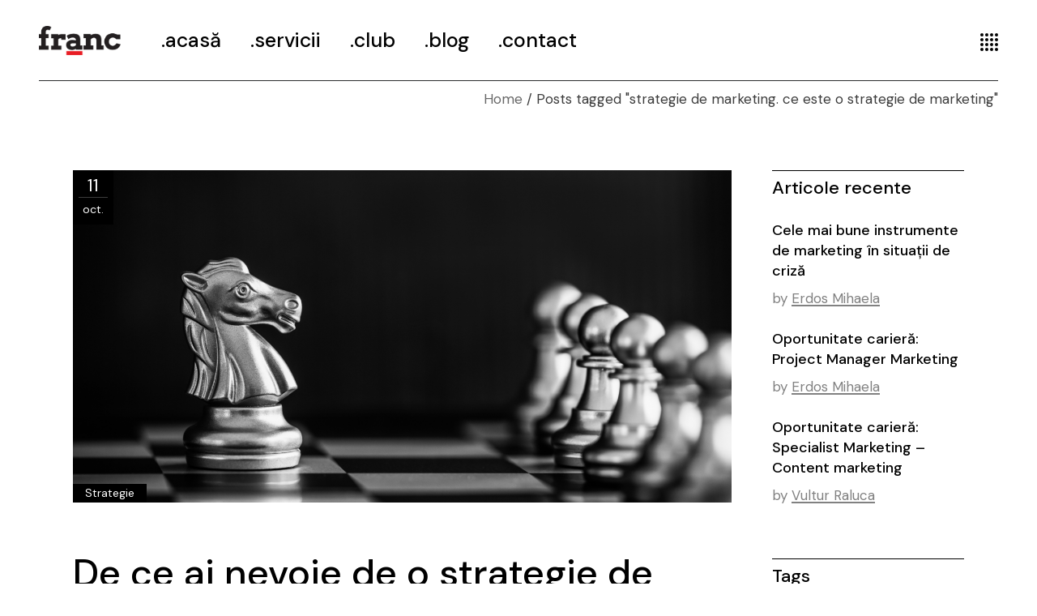

--- FILE ---
content_type: text/html; charset=UTF-8
request_url: https://blog.franc.agency/tag/strategie-de-marketing-ce-este-o-strategie-de-marketing/
body_size: 10252
content:
<!DOCTYPE html>
<html lang="ro-RO">
<head>
	<meta charset="UTF-8">
	<meta name="viewport" content="width=device-width, initial-scale=1, user-scalable=yes">
	<link rel="profile" href="https://gmpg.org/xfn/11">
	<!-- Global site tag (gtag.js) - Google Analytics -->
<script async src="https://www.googletagmanager.com/gtag/js?id=G-9B5F25QJ76"></script>
<script>
  window.dataLayer = window.dataLayer || [];
  function gtag(){dataLayer.push(arguments);}
  gtag('js', new Date());

  gtag('config', 'G-9B5F25QJ76');
</script>
<script type="text/javascript">
    (function(c,l,a,r,i,t,y){
        c[a]=c[a]||function(){(c[a].q=c[a].q||[]).push(arguments)};
        t=l.createElement(r);t.async=1;t.src="https://www.clarity.ms/tag/"+i;
        y=l.getElementsByTagName(r)[0];y.parentNode.insertBefore(t,y);
    })(window, document, "clarity", "script", "49qryl08ju");
</script>
	<title>strategie de marketing. ce este o strategie de marketing &#8211; Franc Agency</title>
<meta name='robots' content='max-image-preview:large' />
<link rel='dns-prefetch' href='//fonts.googleapis.com' />
<link rel='dns-prefetch' href='//s.w.org' />
<link rel="alternate" type="application/rss+xml" title="Franc Agency &raquo; Flux" href="https://blog.franc.agency/feed/" />
<link rel="alternate" type="application/rss+xml" title="Franc Agency &raquo; Flux comentarii" href="https://blog.franc.agency/comments/feed/" />
<link rel="alternate" type="application/rss+xml" title="Franc Agency &raquo; Flux etichetă strategie de marketing. ce este o strategie de marketing" href="https://blog.franc.agency/tag/strategie-de-marketing-ce-este-o-strategie-de-marketing/feed/" />
		<script type="text/javascript">
			window._wpemojiSettings = {"baseUrl":"https:\/\/s.w.org\/images\/core\/emoji\/13.0.1\/72x72\/","ext":".png","svgUrl":"https:\/\/s.w.org\/images\/core\/emoji\/13.0.1\/svg\/","svgExt":".svg","source":{"concatemoji":"https:\/\/blog.franc.agency\/wp-includes\/js\/wp-emoji-release.min.js?ver=5.7.14"}};
			!function(e,a,t){var n,r,o,i=a.createElement("canvas"),p=i.getContext&&i.getContext("2d");function s(e,t){var a=String.fromCharCode;p.clearRect(0,0,i.width,i.height),p.fillText(a.apply(this,e),0,0);e=i.toDataURL();return p.clearRect(0,0,i.width,i.height),p.fillText(a.apply(this,t),0,0),e===i.toDataURL()}function c(e){var t=a.createElement("script");t.src=e,t.defer=t.type="text/javascript",a.getElementsByTagName("head")[0].appendChild(t)}for(o=Array("flag","emoji"),t.supports={everything:!0,everythingExceptFlag:!0},r=0;r<o.length;r++)t.supports[o[r]]=function(e){if(!p||!p.fillText)return!1;switch(p.textBaseline="top",p.font="600 32px Arial",e){case"flag":return s([127987,65039,8205,9895,65039],[127987,65039,8203,9895,65039])?!1:!s([55356,56826,55356,56819],[55356,56826,8203,55356,56819])&&!s([55356,57332,56128,56423,56128,56418,56128,56421,56128,56430,56128,56423,56128,56447],[55356,57332,8203,56128,56423,8203,56128,56418,8203,56128,56421,8203,56128,56430,8203,56128,56423,8203,56128,56447]);case"emoji":return!s([55357,56424,8205,55356,57212],[55357,56424,8203,55356,57212])}return!1}(o[r]),t.supports.everything=t.supports.everything&&t.supports[o[r]],"flag"!==o[r]&&(t.supports.everythingExceptFlag=t.supports.everythingExceptFlag&&t.supports[o[r]]);t.supports.everythingExceptFlag=t.supports.everythingExceptFlag&&!t.supports.flag,t.DOMReady=!1,t.readyCallback=function(){t.DOMReady=!0},t.supports.everything||(n=function(){t.readyCallback()},a.addEventListener?(a.addEventListener("DOMContentLoaded",n,!1),e.addEventListener("load",n,!1)):(e.attachEvent("onload",n),a.attachEvent("onreadystatechange",function(){"complete"===a.readyState&&t.readyCallback()})),(n=t.source||{}).concatemoji?c(n.concatemoji):n.wpemoji&&n.twemoji&&(c(n.twemoji),c(n.wpemoji)))}(window,document,window._wpemojiSettings);
		</script>
		<style type="text/css">
img.wp-smiley,
img.emoji {
	display: inline !important;
	border: none !important;
	box-shadow: none !important;
	height: 1em !important;
	width: 1em !important;
	margin: 0 .07em !important;
	vertical-align: -0.1em !important;
	background: none !important;
	padding: 0 !important;
}
</style>
	<link rel='stylesheet' id='sb_instagram_styles-css'  href='https://blog.franc.agency/wp-content/plugins/instagram-feed/css/sbi-styles.min.css?ver=2.9.1' type='text/css' media='all' />
<link rel='stylesheet' id='dripicons-css'  href='https://blog.franc.agency/wp-content/plugins/zermatt-core/inc/icons/dripicons/assets/css/dripicons.min.css?ver=5.7.14' type='text/css' media='all' />
<link rel='stylesheet' id='elegant-icons-css'  href='https://blog.franc.agency/wp-content/plugins/zermatt-core/inc/icons/elegant-icons/assets/css/elegant-icons.min.css?ver=5.7.14' type='text/css' media='all' />
<link rel='stylesheet' id='font-awesome-css'  href='https://blog.franc.agency/wp-content/plugins/zermatt-core/inc/icons/font-awesome/assets/css/all.min.css?ver=5.7.14' type='text/css' media='all' />
<link rel='stylesheet' id='ionicons-css'  href='https://blog.franc.agency/wp-content/plugins/zermatt-core/inc/icons/ionicons/assets/css/ionicons.min.css?ver=5.7.14' type='text/css' media='all' />
<link rel='stylesheet' id='linea-icons-css'  href='https://blog.franc.agency/wp-content/plugins/zermatt-core/inc/icons/linea-icons/assets/css/linea-icons.min.css?ver=5.7.14' type='text/css' media='all' />
<link rel='stylesheet' id='linear-icons-css'  href='https://blog.franc.agency/wp-content/plugins/zermatt-core/inc/icons/linear-icons/assets/css/linear-icons.min.css?ver=5.7.14' type='text/css' media='all' />
<link rel='stylesheet' id='material-icons-css'  href='https://fonts.googleapis.com/icon?family=Material+Icons&#038;ver=5.7.14' type='text/css' media='all' />
<link rel='stylesheet' id='simple-line-icons-css'  href='https://blog.franc.agency/wp-content/plugins/zermatt-core/inc/icons/simple-line-icons/assets/css/simple-line-icons.min.css?ver=5.7.14' type='text/css' media='all' />
<link rel='stylesheet' id='wp-block-library-css'  href='https://blog.franc.agency/wp-includes/css/dist/block-library/style.min.css?ver=5.7.14' type='text/css' media='all' />
<link rel='stylesheet' id='contact-form-7-css'  href='https://blog.franc.agency/wp-content/plugins/contact-form-7/includes/css/styles.css?ver=5.4.1' type='text/css' media='all' />
<link rel='stylesheet' id='ctf_styles-css'  href='https://blog.franc.agency/wp-content/plugins/custom-twitter-feeds/css/ctf-styles.min.css?ver=1.8' type='text/css' media='all' />
<link rel='stylesheet' id='rs-plugin-settings-css'  href='https://blog.franc.agency/wp-content/plugins/revslider/public/assets/css/rs6.css?ver=6.2.23' type='text/css' media='all' />
<style id='rs-plugin-settings-inline-css' type='text/css'>
#rs-demo-id {}
</style>
<link rel='stylesheet' id='select2-css'  href='https://blog.franc.agency/wp-content/plugins/qode-framework/inc/common/assets/plugins/select2/select2.min.css?ver=5.7.14' type='text/css' media='all' />
<link rel='stylesheet' id='zermatt-core-dashboard-style-css'  href='https://blog.franc.agency/wp-content/plugins/zermatt-core/inc/core-dashboard/assets/css/core-dashboard.min.css?ver=5.7.14' type='text/css' media='all' />
<link rel='stylesheet' id='perfect-scrollbar-css'  href='https://blog.franc.agency/wp-content/plugins/zermatt-core/assets/plugins/perfect-scrollbar/perfect-scrollbar.css?ver=5.7.14' type='text/css' media='all' />
<link rel='stylesheet' id='swiper-css'  href='https://blog.franc.agency/wp-content/themes/zermatt/assets/plugins/swiper/swiper.min.css?ver=5.7.14' type='text/css' media='all' />
<link rel='stylesheet' id='zermatt-main-css'  href='https://blog.franc.agency/wp-content/themes/zermatt/assets/css/main.min.css?ver=5.7.14' type='text/css' media='all' />
<link rel='stylesheet' id='zermatt-core-style-css'  href='https://blog.franc.agency/wp-content/plugins/zermatt-core/assets/css/zermatt-core.min.css?ver=5.7.14' type='text/css' media='all' />
<link rel='stylesheet' id='magnific-popup-css'  href='https://blog.franc.agency/wp-content/themes/zermatt/assets/plugins/magnific-popup/magnific-popup.css?ver=5.7.14' type='text/css' media='all' />
<link rel='stylesheet' id='zermatt-google-fonts-css'  href='https://fonts.googleapis.com/css?family=DM+Sans%3A400%2C500%2C600%2C700%7CNunito%3A400%2C500%2C600%2C700&#038;subset=latin-ext&#038;ver=1.0.0' type='text/css' media='all' />
<link rel='stylesheet' id='zermatt-style-css'  href='https://blog.franc.agency/wp-content/themes/zermatt/style.css?ver=5.7.14' type='text/css' media='all' />
<style id='zermatt-style-inline-css' type='text/css'>
#qodef-page-footer-top-area { background-color: rgba(255,255,255,0);}#qodef-page-footer-bottom-area { background-color: rgba(255,255,255,0);}#qodef-page-wrapper { background-color: #ffffff;}.qodef-h1 a:hover, h1 a:hover, .qodef-h2 a:hover, h2 a:hover, .qodef-h3 a:hover, h3 a:hover, .qodef-h4 a:hover, h4 a:hover, .qodef-h5 a:hover, h5 a:hover, .qodef-h6 a:hover, h6 a:hover, a:hover, p a:hover, .qodef-theme-button:hover, #qodef-page-header .widget_icl_lang_sel_widget .wpml-ls-legacy-dropdown .wpml-ls-item-toggle:hover, #qodef-page-header .widget_icl_lang_sel_widget .wpml-ls-legacy-dropdown-click .wpml-ls-item-toggle:hover, #qodef-page-header .widget_icl_lang_sel_widget .wpml-ls-legacy-dropdown .wpml-ls-sub-menu .wpml-ls-item a:hover, #qodef-page-header .widget_icl_lang_sel_widget .wpml-ls-legacy-dropdown-click .wpml-ls-sub-menu .wpml-ls-item a:hover, #qodef-page-header .widget_icl_lang_sel_widget .wpml-ls-legacy-list-horizontal ul li a:hover, #qodef-page-header .widget_icl_lang_sel_widget .wpml-ls-legacy-list-vertical ul li a:hover, #qodef-page-mobile-header .widget_icl_lang_sel_widget .wpml-ls-legacy-dropdown .wpml-ls-item-toggle:hover, #qodef-page-mobile-header .widget_icl_lang_sel_widget .wpml-ls-legacy-dropdown-click .wpml-ls-item-toggle:hover, #qodef-page-mobile-header .widget_icl_lang_sel_widget .wpml-ls-legacy-dropdown .wpml-ls-sub-menu .wpml-ls-item a:hover, #qodef-page-mobile-header .widget_icl_lang_sel_widget .wpml-ls-legacy-dropdown-click .wpml-ls-sub-menu .wpml-ls-item a:hover, #qodef-page-mobile-header .widget_icl_lang_sel_widget .wpml-ls-legacy-list-horizontal ul li a:hover, #qodef-page-mobile-header .widget_icl_lang_sel_widget .wpml-ls-legacy-list-vertical ul li a:hover, #qodef-page-sidebar .widget_icl_lang_sel_widget .wpml-ls-legacy-dropdown .wpml-ls-item-toggle:hover, #qodef-page-sidebar .widget_icl_lang_sel_widget .wpml-ls-legacy-dropdown-click .wpml-ls-item-toggle:hover, #qodef-page-sidebar .widget_icl_lang_sel_widget .wpml-ls-legacy-dropdown .wpml-ls-sub-menu .wpml-ls-item a:hover, #qodef-page-sidebar .widget_icl_lang_sel_widget .wpml-ls-legacy-dropdown-click .wpml-ls-sub-menu .wpml-ls-item a:hover, #qodef-page-sidebar .widget_icl_lang_sel_widget .wpml-ls-legacy-list-horizontal ul li a:hover, #qodef-page-sidebar .widget_icl_lang_sel_widget .wpml-ls-legacy-list-vertical ul li a:hover, #qodef-page-footer .widget_icl_lang_sel_widget .wpml-ls-legacy-dropdown .wpml-ls-item-toggle:hover, #qodef-page-footer .widget_icl_lang_sel_widget .wpml-ls-legacy-dropdown-click .wpml-ls-item-toggle:hover, #qodef-page-footer .widget_icl_lang_sel_widget .wpml-ls-legacy-dropdown .wpml-ls-sub-menu .wpml-ls-item a:hover, #qodef-page-footer .widget_icl_lang_sel_widget .wpml-ls-legacy-dropdown-click .wpml-ls-sub-menu .wpml-ls-item a:hover, #qodef-side-area .widget_icl_lang_sel_widget .wpml-ls-legacy-dropdown .wpml-ls-item-toggle:hover, #qodef-side-area .widget_icl_lang_sel_widget .wpml-ls-legacy-dropdown-click .wpml-ls-item-toggle:hover, #qodef-side-area .widget_icl_lang_sel_widget .wpml-ls-legacy-dropdown .wpml-ls-sub-menu .wpml-ls-item a:hover, #qodef-side-area .widget_icl_lang_sel_widget .wpml-ls-legacy-dropdown-click .wpml-ls-sub-menu .wpml-ls-item a:hover, .wp-block-file:hover, .qodef-m-pagination.qodef--infinite-scroll .qodef-infinite-scroll-spinner, .qodef-pagination--on.qodef-pagination-type--load-more .qodef-loading-spinner, .qodef-single-links>span:not(.qodef-m-single-links-title), .qodef-search .qodef-search-form .qodef-search-form-button:hover, .widget .qodef-widget-title a:hover, .widget a:hover, .widget.widget_calendar tfoot a:hover, .widget.widget_search button:hover, .widget.widget_recent_entries ul li a:hover, #qodef-top-area .widget .qodef-widget-title a:hover, #qodef-top-area .widget a:hover, #qodef-top-area .widget.widget_calendar tfoot a:hover, #qodef-top-area .widget.widget_search button:hover, #qodef-top-area .widget.widget_recent_entries ul li a:hover, #qodef-fullscreen-widget-area .widget .qodef-widget-title a:hover, #qodef-fullscreen-widget-area .widget a:hover, #qodef-fullscreen-widget-area .widget.widget_calendar tfoot a:hover, #qodef-fullscreen-widget-area .widget.widget_search button:hover, #qodef-fullscreen-widget-area .widget.widget_recent_entries ul li a:hover, #qodef-page-footer .widget .qodef-widget-title a:hover, #qodef-page-footer .widget a:hover, #qodef-page-footer .widget.widget_calendar tfoot a:hover, #qodef-page-footer .widget.widget_search button:hover, #qodef-page-footer .widget.widget_recent_entries ul li a:hover, #qodef-side-area .widget .qodef-widget-title a:hover, #qodef-side-area .widget a:hover, #qodef-side-area .widget.widget_calendar tfoot a:hover, #qodef-side-area .widget.widget_search button:hover, #qodef-side-area .widget.widget_recent_entries ul li a:hover, #qodef-page-sidebar .widget .qodef-widget-title a:hover, #qodef-page-sidebar .widget a:hover, #qodef-page-sidebar .widget.widget_calendar tfoot a:hover, #qodef-page-sidebar .widget.widget_search button:hover, #qodef-page-sidebar .widget.widget_recent_entries ul li a:hover, .qodef-mega-menu-widget-holder .widget .qodef-widget-title a:hover, .qodef-mega-menu-widget-holder .widget a:hover, .qodef-mega-menu-widget-holder .widget.widget_calendar tfoot a:hover, .qodef-mega-menu-widget-holder .widget.widget_search button:hover, .qodef-mega-menu-widget-holder .widget.widget_recent_entries ul li a:hover, .qodef-header--vertical .widget.widget_search button:hover, .woocommerce-account .woocommerce-MyAccount-navigation ul li.is-active a, .widget.widget_layered_nav ul li.chosen a, .widget.widget_product_search button:hover, .widget.widget_product_tag_cloud .tagcloud a:hover, .widget.widget_recent_reviews a:hover, #qodef-page-footer .widget.widget_layered_nav ul li.chosen a, #qodef-page-footer .widget.widget_product_search button:hover, #qodef-page-footer .widget.widget_product_tag_cloud .tagcloud a:hover, #qodef-page-footer .widget.widget_recent_reviews a:hover, #qodef-multiple-map-notice, .qodef-map-marker-holder .qodef-info-window-inner .qodef-info-window-link:hover~.qodef-info-window-details .qodef-info-window-title, #qodef-page-popup-modal .qodef-m-close:hover, #qodef-top-area .qodef-woo-dropdown-cart .qodef-woo-dropdown-items a:hover, .qodef-horizontal-full-skin-dark .qodef-portfolio-list.qodef-item-layout--info-custom .qodef-e-title a:hover, .qodef-portfolio-list.qodef-item-layout--info-minimal .qodef-e-info-category a:hover, .qodef-reviews-per-criteria .qodef-item-reviews-average-rating, .qodef-search-cover-form .qodef-m-form-field, .qodef-search-cover-form .qodef-m-form-field:focus, .qodef-fullscreen-search-holder .qodef-m-form-submit:hover, .qodef-banner .qodef-m-text-field, .qodef-button.qodef-layout--textual:hover, #qodef-page-spinner .qodef-m-inner, .qodef-page-title .qodef-breadcrumbs a:hover, .qodef-weather-widget .qodef-m-weather-icon, .qodef-weather-widget .qodef-e-heading-description { color: #d4232a;}#qodef-page-footer-bottom-area .qodef-footer-bottom-custom:hover, .wp-block-cover-image h1 a:hover, .wp-block-cover-image h2 a:hover, .wp-block-cover-image h3 a:hover, .wp-block-cover-image h4 a:hover, .wp-block-cover-image h5 a:hover, .wp-block-cover-image h6 a:hover, .wp-block-cover-image p a:hover, .wp-block-cover h1 a:hover, .wp-block-cover h2 a:hover, .wp-block-cover h3 a:hover, .wp-block-cover h4 a:hover, .wp-block-cover h5 a:hover, .wp-block-cover h6 a:hover, .wp-block-cover p a:hover, .qodef-contact-form-7 .qodef-cf7-inline button.qodef-layout--textual:hover { color: #d4232a!important;}.qodef-theme-button:hover, button[type=submit]:hover, input[type=submit]:hover, .wp-block-button .wp-block-button__link:hover, .wp-block-button.is-style-outline .wp-block-button__link:hover, .widget.widget_calendar #today, #qodef-top-area .widget.widget_calendar #today, #qodef-fullscreen-widget-area .widget.widget_calendar #today, #qodef-page-footer .widget.widget_calendar #today, #qodef-side-area .widget.widget_calendar #today, #qodef-page-sidebar .widget.widget_calendar #today, .qodef-mega-menu-widget-holder .widget.widget_calendar #today, #qodef-woo-page .qodef-woo-product-mark, .qodef-woo-shortcode .qodef-woo-product-mark, .woocommerce-page div.woocommerce>.return-to-shop a:hover, .woocommerce-account .button:hover, .widget.woocommerce .button:hover, .widget.widget_price_filter .price_slider_wrapper .ui-widget-content .ui-slider-handle, .widget.widget_price_filter .price_slider_wrapper .ui-widget-content .ui-slider-range, #qodef-page-footer .widget.widget_price_filter .price_slider_wrapper .ui-widget-content .ui-slider-handle, #qodef-page-footer .widget.widget_price_filter .price_slider_wrapper .ui-widget-content .ui-slider-range, .qodef-places-geo-radius .noUi-target .noUi-connect, .qodef-places-geo-radius .noUi-target .noUi-handle, .qodef-woo-dropdown-cart .qodef-m-action-link:hover, .qodef-woo-side-area-cart .qodef-m-action-link:hover, .qodef-button.qodef-layout--filled.qodef-html--link:hover, .qodef-button.qodef-layout--outlined:hover, .qodef-icon-holder.qodef-layout--circle, .qodef-icon-holder.qodef-layout--square, #qodef-page-spinner.qodef-layout--progress-bar .qodef-m-spinner-line-front, .widget.widget_zermatt_core_social_icons_group .qodef-icon-holder.qodef-layout--circle { background-color: #d4232a;}.wp-block-button.is-style-outline .wp-block-button__link:hover, .widget.woocommerce .button:hover, .qodef-button.qodef-layout--outlined:hover { border-color: #d4232a;}#qodef-custom-cursor .qodef-cursor-dot, .qodef-horizontal-full-skin-light #qodef-custom-cursor.qodef--view .qodef-cursor-dot { fill: #d4232a;}.qodef-theme-button:hover { stroke: #d4232a;}.qodef-header--vertical #qodef-page-header { background-image: url(https://blog.franc.agency/wp-content/uploads/2020/07/h3-img-01.jpg);}@media only screen and (max-width: 680px){h1 { font-size: 54px;}}
</style>
<script type='text/javascript' src='https://blog.franc.agency/wp-includes/js/jquery/jquery.min.js?ver=3.5.1' id='jquery-core-js'></script>
<script type='text/javascript' src='https://blog.franc.agency/wp-includes/js/jquery/jquery-migrate.min.js?ver=3.3.2' id='jquery-migrate-js'></script>
<script type='text/javascript' src='https://blog.franc.agency/wp-content/plugins/revslider/public/assets/js/rbtools.min.js?ver=6.2.23' id='tp-tools-js'></script>
<script type='text/javascript' src='https://blog.franc.agency/wp-content/plugins/revslider/public/assets/js/rs6.min.js?ver=6.2.23' id='revmin-js'></script>
<link rel="https://api.w.org/" href="https://blog.franc.agency/wp-json/" /><link rel="alternate" type="application/json" href="https://blog.franc.agency/wp-json/wp/v2/tags/116" /><link rel="EditURI" type="application/rsd+xml" title="RSD" href="https://blog.franc.agency/xmlrpc.php?rsd" />
<link rel="wlwmanifest" type="application/wlwmanifest+xml" href="https://blog.franc.agency/wp-includes/wlwmanifest.xml" /> 
<meta name="generator" content="WordPress 5.7.14" />
<meta name="generator" content="Powered by Slider Revolution 6.2.23 - responsive, Mobile-Friendly Slider Plugin for WordPress with comfortable drag and drop interface." />
<link rel="icon" href="https://blog.franc.agency/wp-content/uploads/2020/11/cropped-Favicon-1-32x32.png" sizes="32x32" />
<link rel="icon" href="https://blog.franc.agency/wp-content/uploads/2020/11/cropped-Favicon-1-192x192.png" sizes="192x192" />
<link rel="apple-touch-icon" href="https://blog.franc.agency/wp-content/uploads/2020/11/cropped-Favicon-1-180x180.png" />
<meta name="msapplication-TileImage" content="https://blog.franc.agency/wp-content/uploads/2020/11/cropped-Favicon-1-270x270.png" />
<script type="text/javascript">function setREVStartSize(e){
			//window.requestAnimationFrame(function() {				 
				window.RSIW = window.RSIW===undefined ? window.innerWidth : window.RSIW;	
				window.RSIH = window.RSIH===undefined ? window.innerHeight : window.RSIH;	
				try {								
					var pw = document.getElementById(e.c).parentNode.offsetWidth,
						newh;
					pw = pw===0 || isNaN(pw) ? window.RSIW : pw;
					e.tabw = e.tabw===undefined ? 0 : parseInt(e.tabw);
					e.thumbw = e.thumbw===undefined ? 0 : parseInt(e.thumbw);
					e.tabh = e.tabh===undefined ? 0 : parseInt(e.tabh);
					e.thumbh = e.thumbh===undefined ? 0 : parseInt(e.thumbh);
					e.tabhide = e.tabhide===undefined ? 0 : parseInt(e.tabhide);
					e.thumbhide = e.thumbhide===undefined ? 0 : parseInt(e.thumbhide);
					e.mh = e.mh===undefined || e.mh=="" || e.mh==="auto" ? 0 : parseInt(e.mh,0);		
					if(e.layout==="fullscreen" || e.l==="fullscreen") 						
						newh = Math.max(e.mh,window.RSIH);					
					else{					
						e.gw = Array.isArray(e.gw) ? e.gw : [e.gw];
						for (var i in e.rl) if (e.gw[i]===undefined || e.gw[i]===0) e.gw[i] = e.gw[i-1];					
						e.gh = e.el===undefined || e.el==="" || (Array.isArray(e.el) && e.el.length==0)? e.gh : e.el;
						e.gh = Array.isArray(e.gh) ? e.gh : [e.gh];
						for (var i in e.rl) if (e.gh[i]===undefined || e.gh[i]===0) e.gh[i] = e.gh[i-1];
											
						var nl = new Array(e.rl.length),
							ix = 0,						
							sl;					
						e.tabw = e.tabhide>=pw ? 0 : e.tabw;
						e.thumbw = e.thumbhide>=pw ? 0 : e.thumbw;
						e.tabh = e.tabhide>=pw ? 0 : e.tabh;
						e.thumbh = e.thumbhide>=pw ? 0 : e.thumbh;					
						for (var i in e.rl) nl[i] = e.rl[i]<window.RSIW ? 0 : e.rl[i];
						sl = nl[0];									
						for (var i in nl) if (sl>nl[i] && nl[i]>0) { sl = nl[i]; ix=i;}															
						var m = pw>(e.gw[ix]+e.tabw+e.thumbw) ? 1 : (pw-(e.tabw+e.thumbw)) / (e.gw[ix]);					
						newh =  (e.gh[ix] * m) + (e.tabh + e.thumbh);
					}				
					if(window.rs_init_css===undefined) window.rs_init_css = document.head.appendChild(document.createElement("style"));					
					document.getElementById(e.c).height = newh+"px";
					window.rs_init_css.innerHTML += "#"+e.c+"_wrapper { height: "+newh+"px }";				
				} catch(e){
					console.log("Failure at Presize of Slider:" + e)
				}					   
			//});
		  };</script>
</head>
<body class="archive tag tag-strategie-de-marketing-ce-este-o-strategie-de-marketing tag-116 wp-custom-logo qode-framework-1.1.3  qodef-header--standard qodef-header-appearance--none qodef-mobile-header--standard qodef-drop-down-second--full-width qodef-drop-down-second--default zermatt-core-1.0.1 zermatt-1.1 qodef-content-grid-1400 qodef-header-standard--left qodef-search--covers-header elementor-default elementor-kit-7" itemscope itemtype="https://schema.org/WebPage">
		<div id="qodef-page-wrapper" class="">
		<header id="qodef-page-header" >
		<div id="qodef-page-header-inner" class=" qodef-border--full">
		<a itemprop="url" class="qodef-header-logo-link qodef-height--set" href="https://blog.franc.agency/" style="height:36px" rel="home">
	<img width="528" height="189" src="https://blog.franc.agency/wp-content/uploads/2020/11/Logo-2.png" class="qodef-header-logo-image qodef--main" alt="logo main" itemprop="image" srcset="https://blog.franc.agency/wp-content/uploads/2020/11/Logo-2.png 528w, https://blog.franc.agency/wp-content/uploads/2020/11/Logo-2-300x107.png 300w" sizes="(max-width: 528px) 100vw, 528px" />	<img width="528" height="189" src="https://blog.franc.agency/wp-content/uploads/2020/11/Logo-2.png" class="qodef-header-logo-image qodef--dark" alt="logo dark" itemprop="image" srcset="https://blog.franc.agency/wp-content/uploads/2020/11/Logo-2.png 528w, https://blog.franc.agency/wp-content/uploads/2020/11/Logo-2-300x107.png 300w" sizes="(max-width: 528px) 100vw, 528px" />	<img width="70" height="70" src="https://blog.franc.agency/wp-content/uploads/2020/08/logo.png" class="qodef-header-logo-image qodef--light" alt="logo light" itemprop="image" /></a>	<nav class="qodef-header-navigation" role="navigation" aria-label="Top Menu">
		<ul id="menu-main-menu-1" class="menu"><li class="menu-item menu-item-type-custom menu-item-object-custom menu-item-15483"><a href="https://www.franc.agency"><span class="qodef-menu-item-text">.acasă</span></a></li>
<li class="menu-item menu-item-type-custom menu-item-object-custom menu-item-15484"><a href="https://www.franc.agency/index.html#servicii"><span class="qodef-menu-item-text">.servicii</span></a></li>
<li class="menu-item menu-item-type-custom menu-item-object-custom menu-item-15485"><a href="https://www.franc.agency/index.html#club"><span class="qodef-menu-item-text">.club</span></a></li>
<li class="menu-item menu-item-type-custom menu-item-object-custom menu-item-home menu-item-15488"><a href="https://blog.franc.agency"><span class="qodef-menu-item-text">.blog</span></a></li>
<li class="menu-item menu-item-type-custom menu-item-object-custom menu-item-15486"><a href="https://www.franc.agency/index.html#contact"><span class="qodef-menu-item-text">.contact</span></a></li>
</ul>	</nav>
	<div class="qodef-widget-holder qodef--one"><!--
		--><div id="zermatt_core_side_area_opener-5" class="widget widget_zermatt_core_side_area_opener qodef-header-widget-area-one" data-area="header-widget-one"><a href="javascript:void(0)"  class="qodef-opener-icon qodef-m qodef-source--predefined qodef-side-area-opener" style="margin: 0 0 0 25px" >
	<span class="qodef-m-icon qodef--open">
		<span class="qodef-m-circles"><span class="qodef-m-circle qodef--1"></span><span class="qodef-m-circle qodef--2"></span><span class="qodef-m-circle qodef--3"></span><span class="qodef-m-circle qodef--4"></span><span class="qodef-m-circle qodef--5"></span><span class="qodef-m-circle qodef--6"></span><span class="qodef-m-circle qodef--7"></span><span class="qodef-m-circle qodef--8"></span><span class="qodef-m-circle qodef--9"></span><span class="qodef-m-circle qodef--10"></span><span class="qodef-m-circle qodef--11"></span><span class="qodef-m-circle qodef--12"></span><span class="qodef-m-circle qodef--13"></span><span class="qodef-m-circle qodef--14"></span><span class="qodef-m-circle qodef--15"></span><span class="qodef-m-circle qodef--16"></span></span>	</span>
		</a></div><!--
	--></div>
	</div>
	</header><header id="qodef-page-mobile-header">
		<div id="qodef-page-mobile-header-inner" class=" qodef-border--full">
		<a itemprop="url" class="qodef-mobile-header-logo-link" href="https://blog.franc.agency/" style="height:36px" rel="home">
	<img width="70" height="70" src="https://blog.franc.agency/wp-content/uploads/2020/06/logo.png" class="qodef-header-logo-image qodef--main" alt="logo main" itemprop="image" />	</a><a href="javascript:void(0)"  class="qodef-opener-icon qodef-m qodef-source--predefined qodef-mobile-header-opener"  >
	<span class="qodef-m-icon qodef--open">
		<span class="qodef-m-circles"><span class="qodef-m-circle qodef--1"></span><span class="qodef-m-circle qodef--2"></span><span class="qodef-m-circle qodef--3"></span><span class="qodef-m-circle qodef--4"></span><span class="qodef-m-circle qodef--5"></span><span class="qodef-m-circle qodef--6"></span><span class="qodef-m-circle qodef--7"></span><span class="qodef-m-circle qodef--8"></span><span class="qodef-m-circle qodef--9"></span><span class="qodef-m-circle qodef--10"></span><span class="qodef-m-circle qodef--11"></span><span class="qodef-m-circle qodef--12"></span><span class="qodef-m-circle qodef--13"></span><span class="qodef-m-circle qodef--14"></span><span class="qodef-m-circle qodef--15"></span><span class="qodef-m-circle qodef--16"></span></span>	</span>
			<span class="qodef-m-icon qodef--close">
			<span class="qodef-m-lines"><span class="qodef-m-line qodef--1"></span><span class="qodef-m-line qodef--2"></span></span>		</span>
		</a>	<nav class="qodef-mobile-header-navigation" role="navigation" aria-label="Mobile Menu">
		<ul id="menu-main-menu-3" class=""><li class="menu-item menu-item-type-custom menu-item-object-custom menu-item-15483"><a href="https://www.franc.agency"><span class="qodef-menu-item-text">.acasă</span></a></li>
<li class="menu-item menu-item-type-custom menu-item-object-custom menu-item-15484"><a href="https://www.franc.agency/index.html#servicii"><span class="qodef-menu-item-text">.servicii</span></a></li>
<li class="menu-item menu-item-type-custom menu-item-object-custom menu-item-15485"><a href="https://www.franc.agency/index.html#club"><span class="qodef-menu-item-text">.club</span></a></li>
<li class="menu-item menu-item-type-custom menu-item-object-custom menu-item-home menu-item-15488"><a href="https://blog.franc.agency"><span class="qodef-menu-item-text">.blog</span></a></li>
<li class="menu-item menu-item-type-custom menu-item-object-custom menu-item-15486"><a href="https://www.franc.agency/index.html#contact"><span class="qodef-menu-item-text">.contact</span></a></li>
</ul>	</nav>
	</div>
	</header>		<div id="qodef-page-outer">
			<div class="qodef-page-title qodef-m qodef-title--breadcrumbs qodef-alignment--left qodef-vertical-alignment--header-bottom">
		<div class="qodef-m-inner">
		<div class="qodef-m-content qodef-content-full-width ">
	<div itemprop="breadcrumb" class="qodef-breadcrumbs"><a itemprop="url" class="qodef-breadcrumbs-link" href="https://blog.franc.agency/"><span itemprop="title">Home</span></a><span class="qodef-breadcrumbs-separator"></span><span itemprop="title" class="qodef-breadcrumbs-current">Posts tagged &quot;strategie de marketing. ce este o strategie de marketing&quot;</span></div></div>

	</div>
	</div>			<div id="qodef-page-inner" class="qodef-content-grid"><main id="qodef-page-content" class="qodef-grid qodef-layout--template qodef-gutter--large">
	<div class="qodef-grid-inner clear">
		<div class="qodef-grid-item qodef-page-content-section qodef-col--9">
		<div class="qodef-blog qodef-m qodef--list">
		<article class="qodef-blog-item qodef-e post-15507 post type-post status-publish format-standard has-post-thumbnail hentry category-strategie tag-marketing-performant tag-marketing-strategic tag-strategie-de-marketing-ce-este-o-strategie-de-marketing">
	<div class="qodef-e-inner">
		
<div class="qodef-e-media  qodef--has-image">
	<div class="qodef-e-info qodef-info--absolute-top">
		<div itemprop="dateCreated" class="qodef-e-info-item qodef-e-info-date entry-date published updated">
	<a itemprop="url" href="https://blog.franc.agency/2021/00/">
		<span class="qodef-e-day">11</span>
		<span class="qodef-divider"></span>
		<span class="qodef-e-month">oct.</span>
	</a>
	<meta itemprop="interactionCount" content="UserComments: 0"/>
</div>	</div>
	<div class="qodef-e-info qodef-info--absolute-bottom">
		<div class="qodef-info--absolute-bottom-inner">
			<div class="qodef-e-info-item qodef-e-info-category">
	<a href="https://blog.franc.agency/category/strategie/" rel="category tag">Strategie</a></div>
		</div>
	</div>
		<div class="qodef-e-media-image">
					<a itemprop="url" href="https://blog.franc.agency/2021/10/11/de-ce-ai-nevoie-de-o-strategie-de-marketing-in-2022/">
					<img width="2245" height="1134" src="https://blog.franc.agency/wp-content/uploads/2021/10/Untitled-594-x-300-mm-1-1.png" class="attachment-full size-full wp-post-image" alt="" loading="lazy" srcset="https://blog.franc.agency/wp-content/uploads/2021/10/Untitled-594-x-300-mm-1-1.png 2245w, https://blog.franc.agency/wp-content/uploads/2021/10/Untitled-594-x-300-mm-1-1-300x152.png 300w, https://blog.franc.agency/wp-content/uploads/2021/10/Untitled-594-x-300-mm-1-1-1024x517.png 1024w, https://blog.franc.agency/wp-content/uploads/2021/10/Untitled-594-x-300-mm-1-1-768x388.png 768w, https://blog.franc.agency/wp-content/uploads/2021/10/Untitled-594-x-300-mm-1-1-1536x776.png 1536w, https://blog.franc.agency/wp-content/uploads/2021/10/Untitled-594-x-300-mm-1-1-2048x1034.png 2048w" sizes="(max-width: 2245px) 100vw, 2245px" />					</a>
					</div>
</div>		<div class="qodef-e-content">
			<div class="qodef-e-text">
				<h2 itemprop="name" class="qodef-e-title entry-title">
			<a itemprop="url" class="qodef-e-title-link" href="https://blog.franc.agency/2021/10/11/de-ce-ai-nevoie-de-o-strategie-de-marketing-in-2022/">
			De ce ai nevoie de o strategie de marketing în 2022			</a>
	</h2>
			</div>
			<div class="qodef-info--bottom">
				<div class="qodef-e-info-left">
					<div class="qodef-e-info-item qodef-e-info-author">
	<span class="qodef-e-info-author-label">by</span>
	<a itemprop="author" class="qodef-e-info-author-link" href="https://blog.franc.agency/author/raluca/">
		Vultur Raluca	</a>
</div>				</div>
			</div>
		</div>
	</div>
</article>	</div>
</div>	<div class="qodef-grid-item qodef-page-sidebar-section qodef-col--3">
			<aside id="qodef-page-sidebar">
		<div id="zermatt_core_blog_list-3" class="widget widget_zermatt_core_blog_list" data-area="main-sidebar"><h5 class="qodef-widget-title">Articole recente</h5><div class="qodef-shortcode qodef-m  qodef-blog qodef-item-layout--minimal qodef-grid qodef-layout--columns  qodef-gutter--normal qodef-col-num--1 qodef-item-layout--minimal qodef--no-bottom-space qodef-pagination--off qodef-responsive--predefined" data-options="{&quot;plugin&quot;:&quot;zermatt_core&quot;,&quot;module&quot;:&quot;blog\/shortcodes&quot;,&quot;shortcode&quot;:&quot;blog-list&quot;,&quot;post_type&quot;:&quot;post&quot;,&quot;next_page&quot;:&quot;2&quot;,&quot;max_pages_num&quot;:5,&quot;behavior&quot;:&quot;columns&quot;,&quot;images_proportion&quot;:&quot;full&quot;,&quot;columns&quot;:&quot;1&quot;,&quot;columns_responsive&quot;:&quot;predefined&quot;,&quot;columns_1440&quot;:&quot;3&quot;,&quot;columns_1366&quot;:&quot;3&quot;,&quot;columns_1024&quot;:&quot;3&quot;,&quot;columns_768&quot;:&quot;3&quot;,&quot;columns_680&quot;:&quot;3&quot;,&quot;columns_480&quot;:&quot;3&quot;,&quot;space&quot;:&quot;normal&quot;,&quot;posts_per_page&quot;:&quot;3&quot;,&quot;orderby&quot;:&quot;date&quot;,&quot;order&quot;:&quot;DESC&quot;,&quot;tax&quot;:&quot;category&quot;,&quot;layout&quot;:&quot;minimal&quot;,&quot;title_tag&quot;:&quot;h6&quot;,&quot;pagination_type&quot;:&quot;no-pagination&quot;,&quot;marquee_light_skin&quot;:&quot;no&quot;,&quot;object_class_name&quot;:&quot;ZermattCoreBlogListShortcode&quot;,&quot;taxonomy_filter&quot;:&quot;category&quot;,&quot;space_value&quot;:15}">
		<div class="qodef-grid-inner clear">
		<article class="qodef-e qodef-blog-item qodef-grid-item qodef-item--full post-15712 post type-post status-publish format-standard has-post-thumbnail hentry category-cele-mai-bune-practici category-marketing tag-buget-marketing tag-management-criza tag-marketing-strategic tag-optimizare">
	<div class="qodef-e-inner">
		<h6 itemprop="name" class="qodef-e-title entry-title" >
	<a itemprop="url" class="qodef-e-title-link" href="https://blog.franc.agency/2022/03/17/care-sunt-cele-mai-bune-instrumente-folosite-de-antreprenori-pentru-administrarea-bugetului-de-marketing-in-situatii-de-criza/">
		Cele mai bune instrumente de marketing în situații de criză	</a>
</h6>		<div class="qodef-info--bottom">
			<div class="qodef-e-info-item qodef-e-info-author">
	<span class="qodef-e-info-author-label">by</span>
	<a itemprop="author" class="qodef-e-info-author-link" href="https://blog.franc.agency/author/mihaela-erdos/">
		Erdos Mihaela	</a>
</div>		</div>
	</div>
</article><article class="qodef-e qodef-blog-item qodef-grid-item qodef-item--full post-15692 post type-post status-publish format-standard has-post-thumbnail hentry category-cariere">
	<div class="qodef-e-inner">
		<h6 itemprop="name" class="qodef-e-title entry-title" >
	<a itemprop="url" class="qodef-e-title-link" href="https://blog.franc.agency/2022/03/06/titlu/">
		Oportunitate carieră: Project Manager Marketing	</a>
</h6>		<div class="qodef-info--bottom">
			<div class="qodef-e-info-item qodef-e-info-author">
	<span class="qodef-e-info-author-label">by</span>
	<a itemprop="author" class="qodef-e-info-author-link" href="https://blog.franc.agency/author/mihaela-erdos/">
		Erdos Mihaela	</a>
</div>		</div>
	</div>
</article><article class="qodef-e qodef-blog-item qodef-grid-item qodef-item--full post-15663 post type-post status-publish format-standard has-post-thumbnail hentry category-cariere">
	<div class="qodef-e-inner">
		<h6 itemprop="name" class="qodef-e-title entry-title" >
	<a itemprop="url" class="qodef-e-title-link" href="https://blog.franc.agency/2022/03/04/oportunitate-cariera-specialist-marketing-content-marketing/">
		Oportunitate carieră: Specialist Marketing  &#8211; Content marketing	</a>
</h6>		<div class="qodef-info--bottom">
			<div class="qodef-e-info-item qodef-e-info-author">
	<span class="qodef-e-info-author-label">by</span>
	<a itemprop="author" class="qodef-e-info-author-link" href="https://blog.franc.agency/author/raluca/">
		Vultur Raluca	</a>
</div>		</div>
	</div>
</article>	</div>
	</div></div><div id="tag_cloud-2" class="widget widget_tag_cloud" data-area="main-sidebar"><h5 class="qodef-widget-title">Tags</h5><div class="tagcloud"><a href="https://blog.franc.agency/tag/actiuni-de-comunicare/" class="tag-cloud-link tag-link-125 tag-link-position-1" style="font-size: 8pt;" aria-label="acțiuni de comunicare (1 element)">acțiuni de comunicare</a>
<a href="https://blog.franc.agency/tag/buget-de-comunicare/" class="tag-cloud-link tag-link-124 tag-link-position-2" style="font-size: 8pt;" aria-label="buget de comunicare (1 element)">buget de comunicare</a>
<a href="https://blog.franc.agency/tag/buget-marketing/" class="tag-cloud-link tag-link-129 tag-link-position-3" style="font-size: 8pt;" aria-label="buget marketing (1 element)">buget marketing</a>
<a href="https://blog.franc.agency/tag/canale-de-comunicare-multiple/" class="tag-cloud-link tag-link-115 tag-link-position-4" style="font-size: 8pt;" aria-label="canale de comunicare multiple (1 element)">canale de comunicare multiple</a>
<a href="https://blog.franc.agency/tag/comunicare-omnichannel/" class="tag-cloud-link tag-link-114 tag-link-position-5" style="font-size: 8pt;" aria-label="comunicare omnichannel (1 element)">comunicare omnichannel</a>
<a href="https://blog.franc.agency/tag/management-criza/" class="tag-cloud-link tag-link-130 tag-link-position-6" style="font-size: 8pt;" aria-label="management criza (1 element)">management criza</a>
<a href="https://blog.franc.agency/tag/manager-marketing/" class="tag-cloud-link tag-link-110 tag-link-position-7" style="font-size: 8pt;" aria-label="manager marketing (1 element)">manager marketing</a>
<a href="https://blog.franc.agency/tag/marketing-performant/" class="tag-cloud-link tag-link-118 tag-link-position-8" style="font-size: 8pt;" aria-label="marketing performant (1 element)">marketing performant</a>
<a href="https://blog.franc.agency/tag/marketing-strategic/" class="tag-cloud-link tag-link-117 tag-link-position-9" style="font-size: 22pt;" aria-label="marketing strategic (2 elemente)">marketing strategic</a>
<a href="https://blog.franc.agency/tag/obiective-de-comunicare/" class="tag-cloud-link tag-link-126 tag-link-position-10" style="font-size: 8pt;" aria-label="obiective de comunicare (1 element)">obiective de comunicare</a>
<a href="https://blog.franc.agency/tag/omnichannel/" class="tag-cloud-link tag-link-113 tag-link-position-11" style="font-size: 8pt;" aria-label="omnichannel (1 element)">omnichannel</a>
<a href="https://blog.franc.agency/tag/optimizare/" class="tag-cloud-link tag-link-135 tag-link-position-12" style="font-size: 8pt;" aria-label="optimizare (1 element)">optimizare</a>
<a href="https://blog.franc.agency/tag/pozitionare/" class="tag-cloud-link tag-link-123 tag-link-position-13" style="font-size: 8pt;" aria-label="poziționare (1 element)">poziționare</a>
<a href="https://blog.franc.agency/tag/pret/" class="tag-cloud-link tag-link-122 tag-link-position-14" style="font-size: 8pt;" aria-label="preț (1 element)">preț</a>
<a href="https://blog.franc.agency/tag/strategie/" class="tag-cloud-link tag-link-120 tag-link-position-15" style="font-size: 22pt;" aria-label="strategie (2 elemente)">strategie</a>
<a href="https://blog.franc.agency/tag/strategie-de-comunicare/" class="tag-cloud-link tag-link-112 tag-link-position-16" style="font-size: 8pt;" aria-label="strategie de comunicare (1 element)">strategie de comunicare</a>
<a href="https://blog.franc.agency/tag/strategie-de-marketing-ce-este-o-strategie-de-marketing/" class="tag-cloud-link tag-link-116 tag-link-position-17" style="font-size: 8pt;" aria-label="strategie de marketing. ce este o strategie de marketing (1 element)">strategie de marketing. ce este o strategie de marketing</a></div>
</div><div id="categories-2" class="widget widget_categories" data-area="main-sidebar"><h5 class="qodef-widget-title">Categorii</h5>
			<ul>
					<li class="cat-item cat-item-108"><a href="https://blog.franc.agency/category/branding/">Branding</a>
</li>
	<li class="cat-item cat-item-107"><a href="https://blog.franc.agency/category/campanii-radio/">Campanii radio</a>
</li>
	<li class="cat-item cat-item-127"><a href="https://blog.franc.agency/category/cariere/">Cariere</a>
</li>
	<li class="cat-item cat-item-105"><a href="https://blog.franc.agency/category/cele-mai-bune-practici/">Cele mai bune practici</a>
</li>
	<li class="cat-item cat-item-109"><a href="https://blog.franc.agency/category/marketing/">Marketing</a>
</li>
	<li class="cat-item cat-item-111"><a href="https://blog.franc.agency/category/strategie/">Strategie</a>
</li>
	<li class="cat-item cat-item-102"><a href="https://blog.franc.agency/category/studii-de-caz/">Studii de caz</a>
</li>
			</ul>

			</div>	</aside>
	</div>
	</div>
</main>
			</div><!-- close #qodef-page-inner div from header.php -->
		</div><!-- close #qodef-page-outer div from header.php -->
		<footer id="qodef-page-footer" >
		<div id="qodef-page-footer-top-area">
		<div id="qodef-page-footer-top-area-inner" class="qodef-content-grid">
			<div class="qodef-grid qodef-layout--columns qodef-responsive--custom qodef-col-num--3 qodef-col-num--768--1 qodef-col-num--680--1 qodef-col-num--480--1">
				<div class="qodef-grid-inner clear">
											<div class="qodef-grid-item">
							<div id="custom_html-2" class="widget_text widget widget_custom_html" data-area="footer_top_area_column_1"><div class="textwidget custom-html-widget"><div>
<img src="/wp-content/uploads/2020/11/logo-IS-2014-2020.svg" class="gwd-img-1kxs" id="logo-IS-2014-2020" style="height: 50px; display:inline;" alt="Instrumente Structurale 2014-2020">
<img src="/wp-content/uploads/2020/11/logo-UE.svg" class="gwd-img-18v0" id="logo-UE"  style="height: 50px; display:inline;" alt="Uniunea Europeană">
<img src="/wp-content/uploads/2020/11/sigla_guv_coroana_albastru.svg" class="gwd-img-ns2a" id="sigla_guv_coroana_albastru" style="height: 50px; display:inline;" alt="Guvernul României">
</div></div></div>						</div>
											<div class="qodef-grid-item">
													</div>
											<div class="qodef-grid-item">
							<div id="media_image-2" class="widget widget_media_image" data-area="footer_top_area_column_3"><img width="101" height="36" src="https://blog.franc.agency/wp-content/uploads/2020/11/Logo-2-300x107.png" class="image wp-image-7326  attachment-101x36 size-101x36" alt="" loading="lazy" style="max-width: 100%; height: auto;" srcset="https://blog.franc.agency/wp-content/uploads/2020/11/Logo-2-300x107.png 300w, https://blog.franc.agency/wp-content/uploads/2020/11/Logo-2.png 528w" sizes="(max-width: 101px) 100vw, 101px" /></div><div id="custom_html-4" class="widget_text widget widget_custom_html" data-area="footer_top_area_column_3"><div class="textwidget custom-html-widget"><p class="gwd-p-1vw8">Piața Victoriei nr. 5, Târgu Mureș, Romania</p></div></div>						</div>
									</div>
			</div>
		</div>
	</div>
</footer>	<div id="qodef-side-area" >
		<div class="qodef-side-area-holder">
			<a href="javascript:void(0)" id="qodef-side-area-close" class="qodef-opener-icon qodef-m qodef-source--predefined"  >
	<span class="qodef-m-icon qodef--open">
		<span class="qodef-m-lines"><span class="qodef-m-line qodef--1"></span><span class="qodef-m-line qodef--2"></span></span>	</span>
			<span class="qodef-m-icon qodef--close">
			<span class="qodef-m-lines"><span class="qodef-m-line qodef--1"></span><span class="qodef-m-line qodef--2"></span></span>		</span>
		</a>		</div>

		<div id="qodef-side-area-inner">
			<div id="zermatt_core_image_with_text-2" class="widget widget_zermatt_core_image_with_text" data-area="side-area"><div class="qodef-shortcode qodef-m  qodef-image-with-text qodef-layout--text-below qodef--view-cursor-trigger">
	<div class="qodef-m-image">
			<a itemprop="url" href="https://zermatt.qodeinteractive.com/portfolio-item/custom-01/" target="_self">
						<img width="319" height="412" src="https://blog.franc.agency/wp-content/uploads/2020/08/side-area-img-1.jpg" class="attachment-full size-full" alt="s" loading="lazy" srcset="https://blog.franc.agency/wp-content/uploads/2020/08/side-area-img-1.jpg 319w, https://blog.franc.agency/wp-content/uploads/2020/08/side-area-img-1-232x300.jpg 232w" sizes="(max-width: 319px) 100vw, 319px" />					</a>
	</div>
	<div class="qodef-m-content">
			<h3 class="qodef-m-title" style="color: #393939">
			<a itemprop="url" href="https://zermatt.qodeinteractive.com/portfolio-item/custom-01/" target="_self">
				<span class="qodef-m-number" >9</span>
		Photo			</a>
		</h3>
			</div>
</div>
</div><div id="zermatt_core_image_with_text-5" class="widget widget_zermatt_core_image_with_text" data-area="side-area"><div class="qodef-shortcode qodef-m  qodef-image-with-text qodef-layout--text-below qodef--view-cursor-trigger">
	<div class="qodef-m-image">
			<a itemprop="url" href="https://zermatt.qodeinteractive.com/portfolio-item/custom-02/" target="_self">
						<img width="319" height="412" src="https://blog.franc.agency/wp-content/uploads/2020/08/side-area-img-2.jpg" class="attachment-full size-full" alt="s" loading="lazy" srcset="https://blog.franc.agency/wp-content/uploads/2020/08/side-area-img-2.jpg 319w, https://blog.franc.agency/wp-content/uploads/2020/08/side-area-img-2-232x300.jpg 232w" sizes="(max-width: 319px) 100vw, 319px" />					</a>
	</div>
	<div class="qodef-m-content">
			<h3 class="qodef-m-title" style="color: #393939">
			<a itemprop="url" href="https://zermatt.qodeinteractive.com/portfolio-item/custom-02/" target="_self">
				<span class="qodef-m-number" >12</span>
		Editorial 			</a>
		</h3>
			</div>
</div>
</div><div id="zermatt_core_image_with_text-4" class="widget widget_zermatt_core_image_with_text" data-area="side-area"><div class="qodef-shortcode qodef-m  qodef-image-with-text qodef-layout--text-below qodef--view-cursor-trigger">
	<div class="qodef-m-image">
			<a itemprop="url" href="https://zermatt.qodeinteractive.com/portfolio-item/small-slider/" target="_self">
						<img width="319" height="412" src="https://blog.franc.agency/wp-content/uploads/2020/08/side-area-img-3.jpg" class="attachment-full size-full" alt="s" loading="lazy" srcset="https://blog.franc.agency/wp-content/uploads/2020/08/side-area-img-3.jpg 319w, https://blog.franc.agency/wp-content/uploads/2020/08/side-area-img-3-232x300.jpg 232w" sizes="(max-width: 319px) 100vw, 319px" />					</a>
	</div>
	<div class="qodef-m-content">
			<h3 class="qodef-m-title" style="color: #393939">
			<a itemprop="url" href="https://zermatt.qodeinteractive.com/portfolio-item/small-slider/" target="_self">
				<span class="qodef-m-number" >8</span>
		Branding 			</a>
		</h3>
			</div>
</div>
</div><div id="zermatt_core_image_with_text-3" class="widget widget_zermatt_core_image_with_text" data-area="side-area"><div class="qodef-shortcode qodef-m  qodef-image-with-text qodef-layout--text-below qodef--view-cursor-trigger">
	<div class="qodef-m-image">
			<a itemprop="url" href="https://zermatt.qodeinteractive.com/portfolio-item/small-images/" target="_self">
						<img width="319" height="412" src="https://blog.franc.agency/wp-content/uploads/2020/09/h6-gif-2.gif" class="attachment-full size-full" alt="s" loading="lazy" />					</a>
	</div>
	<div class="qodef-m-content">
			<h3 class="qodef-m-title" style="color: #393939">
			<a itemprop="url" href="https://zermatt.qodeinteractive.com/portfolio-item/small-images/" target="_self">
				<span class="qodef-m-number" >4</span>
		Motion			</a>
		</h3>
			</div>
</div>
</div>		</div>
	</div>
	</div><!-- close #qodef-page-wrapper div from header.php -->
	<!-- Instagram Feed JS -->
<script type="text/javascript">
var sbiajaxurl = "https://blog.franc.agency/wp-admin/admin-ajax.php";
</script>
<script type='text/javascript' src='https://blog.franc.agency/wp-includes/js/dist/vendor/wp-polyfill.min.js?ver=7.4.4' id='wp-polyfill-js'></script>
<script type='text/javascript' id='wp-polyfill-js-after'>
( 'fetch' in window ) || document.write( '<script src="https://blog.franc.agency/wp-includes/js/dist/vendor/wp-polyfill-fetch.min.js?ver=3.0.0"></scr' + 'ipt>' );( document.contains ) || document.write( '<script src="https://blog.franc.agency/wp-includes/js/dist/vendor/wp-polyfill-node-contains.min.js?ver=3.42.0"></scr' + 'ipt>' );( window.DOMRect ) || document.write( '<script src="https://blog.franc.agency/wp-includes/js/dist/vendor/wp-polyfill-dom-rect.min.js?ver=3.42.0"></scr' + 'ipt>' );( window.URL && window.URL.prototype && window.URLSearchParams ) || document.write( '<script src="https://blog.franc.agency/wp-includes/js/dist/vendor/wp-polyfill-url.min.js?ver=3.6.4"></scr' + 'ipt>' );( window.FormData && window.FormData.prototype.keys ) || document.write( '<script src="https://blog.franc.agency/wp-includes/js/dist/vendor/wp-polyfill-formdata.min.js?ver=3.0.12"></scr' + 'ipt>' );( Element.prototype.matches && Element.prototype.closest ) || document.write( '<script src="https://blog.franc.agency/wp-includes/js/dist/vendor/wp-polyfill-element-closest.min.js?ver=2.0.2"></scr' + 'ipt>' );( 'objectFit' in document.documentElement.style ) || document.write( '<script src="https://blog.franc.agency/wp-includes/js/dist/vendor/wp-polyfill-object-fit.min.js?ver=2.3.4"></scr' + 'ipt>' );
</script>
<script type='text/javascript' id='contact-form-7-js-extra'>
/* <![CDATA[ */
var wpcf7 = {"api":{"root":"https:\/\/blog.franc.agency\/wp-json\/","namespace":"contact-form-7\/v1"}};
/* ]]> */
</script>
<script type='text/javascript' src='https://blog.franc.agency/wp-content/plugins/contact-form-7/includes/js/index.js?ver=5.4.1' id='contact-form-7-js'></script>
<script type='text/javascript' src='https://blog.franc.agency/wp-content/plugins/zermatt-core/assets/plugins/perfect-scrollbar/perfect-scrollbar.jquery.min.js?ver=5.7.14' id='perfect-scrollbar-js'></script>
<script type='text/javascript' src='https://blog.franc.agency/wp-includes/js/hoverIntent.min.js?ver=1.8.1' id='hoverIntent-js'></script>
<script type='text/javascript' src='https://blog.franc.agency/wp-includes/js/jquery/ui/core.min.js?ver=1.12.1' id='jquery-ui-core-js'></script>
<script type='text/javascript' src='https://blog.franc.agency/wp-content/plugins/zermatt-core/assets/plugins/jquery/jquery.easing.1.3.js?ver=5.7.14' id='jquery-easing-1.3-js'></script>
<script type='text/javascript' src='https://blog.franc.agency/wp-content/plugins/zermatt-core/assets/plugins/modernizr/modernizr.js?ver=5.7.14' id='modernizr-js'></script>
<script type='text/javascript' src='https://blog.franc.agency/wp-content/plugins/zermatt-core/assets/plugins/tweenmax/tweenmax.min.js?ver=5.7.14' id='tweenmax-js'></script>
<script type='text/javascript' id='zermatt-main-js-js-extra'>
/* <![CDATA[ */
var qodefGlobal = {"vars":{"adminBarHeight":0,"topAreaHeight":0,"restUrl":"https:\/\/blog.franc.agency\/wp-json\/","restNonce":"aebdf30dc5","paginationRestRoute":"zermatt\/v1\/get-posts","headerHeight":100,"mobileHeaderHeight":70}};
/* ]]> */
</script>
<script type='text/javascript' src='https://blog.franc.agency/wp-content/themes/zermatt/assets/js/main.min.js?ver=5.7.14' id='zermatt-main-js-js'></script>
<script type='text/javascript' src='https://blog.franc.agency/wp-content/plugins/zermatt-core/assets/js/zermatt-core.min.js?ver=5.7.14' id='zermatt-core-script-js'></script>
<script type='text/javascript' src='https://blog.franc.agency/wp-content/themes/zermatt/assets/plugins/waitforimages/jquery.waitforimages.js?ver=5.7.14' id='jquery-waitforimages-js'></script>
<script type='text/javascript' src='https://blog.franc.agency/wp-content/themes/zermatt/assets/plugins/appear/jquery.appear.js?ver=5.7.14' id='jquery-appear-js'></script>
<script type='text/javascript' src='https://blog.franc.agency/wp-content/plugins/elementor/assets/lib/swiper/swiper.min.js?ver=5.3.6' id='swiper-js'></script>
<script type='text/javascript' src='https://blog.franc.agency/wp-content/themes/zermatt/assets/plugins/magnific-popup/jquery.magnific-popup.min.js?ver=5.7.14' id='jquery-magnific-popup-js'></script>
<script type='text/javascript' src='https://blog.franc.agency/wp-includes/js/wp-embed.min.js?ver=5.7.14' id='wp-embed-js'></script>
</body>
</html>

--- FILE ---
content_type: image/svg+xml
request_url: https://blog.franc.agency/wp-content/uploads/2020/11/sigla_guv_coroana_albastru.svg
body_size: 19457
content:
<?xml version="1.0" encoding="UTF-8" standalone="no"?>
<!DOCTYPE svg PUBLIC "-//W3C//DTD SVG 1.1//EN" "http://www.w3.org/Graphics/SVG/1.1/DTD/svg11.dtd">
<svg width="100%" height="100%" viewBox="0 0 1182 1182" version="1.1" xmlns="http://www.w3.org/2000/svg" xmlns:xlink="http://www.w3.org/1999/xlink" xml:space="preserve" xmlns:serif="http://www.serif.com/" style="fill-rule:evenodd;clip-rule:evenodd;stroke-linejoin:round;stroke-miterlimit:2;">
    <g transform="matrix(1,0,0,1,-1163.38,-649.584)">
        <g transform="matrix(4.16667,0,0,4.16667,0,0)">
            <g transform="matrix(-0.556013,-0.831174,-0.831174,0.556013,289.874,243.504)">
                <path d="M-117.876,-220.652C-195.982,-220.661 -259.695,-156.946 -259.715,-78.843C-259.69,-0.726 -195.98,62.981 -117.876,62.964C-39.742,62.964 23.943,-0.73 23.954,-78.846C23.947,-156.964 -39.774,-220.675 -117.876,-220.652" style="fill:white;"/>
            </g>
            <g transform="matrix(-0.555985,-0.831192,-0.831192,0.555985,293.282,245.319)">
                <path d="M-115.081,-215.457C-191.366,-215.458 -253.556,-153.244 -253.553,-76.981C-253.555,-0.711 -191.367,61.493 -115.081,61.484C-38.81,61.476 23.376,-0.716 23.398,-76.981C23.392,-153.251 -38.81,-215.448 -115.081,-215.457" style="fill:rgb(0,73,144);"/>
            </g>
            <g transform="matrix(1,0,0,1,493.836,188.659)">
                <path d="M0,217.966C-60.166,258.219 -141.625,242.07 -181.854,181.889C-222.128,121.68 -205.972,40.25 -145.792,-0.01C-85.614,-40.262 -4.153,-24.106 36.092,36.074C76.359,96.261 60.21,177.722 0,217.966M39.127,34.053C-2.132,-27.648 -86.113,-44.312 -147.828,-3.045C-209.515,38.221 -226.171,122.21 -184.904,183.91C-143.64,245.612 -59.651,262.278 2.065,220.988C63.745,179.737 80.409,95.755 39.127,34.053" style="fill:white;"/>
            </g>
            <g transform="matrix(1,0,0,1,466.16,230.078)">
                <path d="M0,135.141C-37.318,160.126 -87.826,150.085 -112.811,112.774C-137.764,75.44 -127.738,24.933 -90.406,-0.029C-53.093,-24.984 -2.588,-14.98 22.383,22.354C47.339,59.659 37.32,110.186 0,135.141M25.485,20.272C-0.609,-18.774 -53.468,-29.248 -92.501,-3.154C-131.538,22.956 -142.021,75.807 -115.905,114.861C-89.796,153.893 -36.966,164.389 2.089,138.258C41.112,112.149 51.617,59.312 25.485,20.272" style="fill:white;"/>
            </g>
            <g transform="matrix(-1,0,0,1,312.746,302.828)">
                <path d="M-0.008,-10.38C-2.875,-10.38 -5.197,-8.072 -5.197,-5.19C-5.197,-2.332 -2.875,0 -0.008,0C2.851,0 5.189,-2.332 5.189,-5.19C5.189,-8.072 2.851,-10.38 -0.008,-10.38" style="fill:white;"/>
            </g>
            <g transform="matrix(-1,0,0,1,529.568,302.828)">
                <path d="M-0.006,-10.38C-2.873,-10.38 -5.189,-8.072 -5.189,-5.19C-5.189,-2.332 -2.873,0 -0.006,0C2.859,0 5.183,-2.332 5.183,-5.19C5.183,-8.072 2.859,-10.38 -0.006,-10.38" style="fill:white;"/>
            </g>
            <g transform="matrix(1,0,0,1,337.555,242.574)">
                <path d="M0,10.335C1.073,8.27 1.58,6.499 1.948,4.271L-3.072,1.668C-4.006,1.169 -4.425,1.183 -5.042,2.006L-6.521,3.984L-8.732,2.829L-4.116,-6.058L-1.904,-4.911L-2.382,-3.301C-2.69,-2.249 -2.411,-2.028 -1.484,-1.544L5.116,1.882C4.954,4.3 4.727,8.248 2.58,12.386C-1.587,20.368 -8.299,21.148 -16.979,16.649C-24.896,12.541 -29.314,5.586 -24.83,-3.036C-23.537,-5.52 -22.037,-8.041 -18.053,-10.813L-12.231,-7.02L-13.635,-4.322L-18.215,-5.675C-20.045,-4.234 -21.17,-3.153 -22.588,-0.441C-24.125,2.492 -23.926,4.3 -23.353,6.013C-22.721,8.012 -18.164,11.378 -15.326,12.856C-9.1,16.091 -3.051,16.215 0,10.335" style="fill:white;fill-rule:nonzero;"/>
            </g>
            <g transform="matrix(1,0,0,1,358.216,219.198)">
                <path d="M0,-2.513C5.227,2.897 2.947,8.924 -0.867,12.614C-5.778,17.334 -10.804,17.046 -15.391,12.32L-26.63,0.633C-27.357,-0.117 -27.769,-0.293 -28.651,0.339L-30.533,1.618L-32.26,-0.199L-24.623,-7.563L-22.888,-5.755L-24.248,-3.918C-24.895,-3.057 -24.748,-2.668 -23.998,-1.903L-13.207,9.284C-9.055,13.592 -5.168,12.018 -2.271,9.255C-1.066,8.071 -0.029,6.432 0.037,4.822C0.104,3.462 -0.728,1.742 -3.212,-0.838L-13.759,-11.79C-14.509,-12.547 -14.884,-12.694 -15.766,-12.083L-17.647,-10.797L-19.403,-12.606L-11.877,-19.847L-10.135,-18.037L-11.479,-16.2C-12.142,-15.355 -12.002,-14.972 -11.259,-14.186L0,-2.513Z" style="fill:white;fill-rule:nonzero;"/>
            </g>
            <g transform="matrix(1,0,0,1,383.149,182.165)">
                <path d="M0,31.462L-2.809,32.807L-22.655,13.431C-23.758,12.306 -24.691,12.511 -25.69,12.873L-27.103,13.365L-28.197,11.101L-17.914,6.147L-16.841,8.358L-18.744,9.556C-19.509,10.035 -19.752,10.336 -19.509,10.822C-19.391,11.056 -19.179,11.335 -18.892,11.629L-3.573,27.14L-6.925,5.837C-6.998,5.492 -7.071,5.147 -7.167,4.955C-7.417,4.418 -7.865,4.398 -8.74,4.735L-10.864,5.47L-11.938,3.265L-2.418,-1.345L-1.346,0.905L-2.684,1.765C-3.573,2.331 -3.91,2.736 -3.712,4.272L0,31.462Z" style="fill:white;fill-rule:nonzero;"/>
            </g>
            <g transform="matrix(1,0,0,1,396.402,174.697)">
                <path d="M0,33.542L-0.375,31.028L1.779,30.293C2.809,29.969 2.933,29.571 2.771,28.506L-0.529,7.064C-0.69,6.013 -0.933,5.536 -2.007,5.572L-4.263,5.653L-4.624,3.293L16.966,0L17.825,7.256L15.143,7.681L14.422,4.771C14.188,3.734 13.644,3.64 12.636,3.786L2.896,5.286L4.403,15.15L14.246,13.658L14.716,16.716L4.881,18.223L6.609,29.389L16.378,27.896C17.398,27.727 17.862,27.5 17.789,26.426L17.561,23.243L20.369,22.81L21.759,30.196L0,33.542Z" style="fill:white;fill-rule:nonzero;"/>
            </g>
            <g transform="matrix(1,0,0,1,432.01,194.022)">
                <path d="M0,-4.844L3.74,-4.323C5.299,-4.116 6.659,-3.969 8.013,-4.815C9.313,-5.615 9.996,-6.726 10.327,-9.121C10.842,-12.908 8.408,-14.539 4.615,-15.053L1.478,-15.494L0,-4.844ZM-1.684,7.402C-1.839,8.461 -1.684,8.902 -0.654,9.167L2.043,9.873L1.689,12.407L-9.381,10.894L-9.027,8.395L-6.734,8.335C-5.675,8.306 -5.455,7.954 -5.309,6.903L-2.374,-14.48C-2.198,-15.539 -2.302,-15.928 -3.359,-16.252L-5.535,-16.935L-5.189,-19.406L5.881,-17.877C11.68,-17.083 15.253,-14.803 14.479,-8.982C13.636,-3.014 8.415,-1.881 5.719,-1.867C6.587,-1.536 7.476,-0.264 8.093,1.117L11.725,8.998C12.591,10.82 13.694,11.555 14.745,11.681C15.201,11.746 15.995,11.636 16.274,11.607L15.723,13.878C15.348,14.092 14.039,14.562 12.275,14.298C10.005,13.996 8.776,12.063 7.844,10.086L3.454,0.345C3.014,-0.573 2.402,-1.514 1.103,-1.698L-0.413,-1.903L-1.684,7.402Z" style="fill:white;fill-rule:nonzero;"/>
            </g>
            <g transform="matrix(1,0,0,1,460.603,195.839)">
                <path d="M0,13.26C-0.515,14.193 -0.573,14.613 0.295,15.275L2.08,16.685L0.868,18.884L-8.432,13.797L-7.24,11.607L-5.079,12.342C-4.065,12.702 -3.741,12.444 -3.227,11.517L7.131,-7.469C7.646,-8.402 7.74,-8.925 6.858,-9.549L5.064,-10.821L6.263,-13.026L12.532,-9.608L14.466,18.656L23.757,1.632C24.279,0.683 24.396,0.184 23.537,-0.448L21.714,-1.727L22.919,-3.926L32.115,1.095L30.933,3.292L28.851,2.462C27.866,2.066 27.483,2.433 26.978,3.366L14.443,26.286L11.165,24.492L9.27,-3.727L0,13.26Z" style="fill:white;fill-rule:nonzero;"/>
            </g>
            <g transform="matrix(1,0,0,1,502.003,207.695)">
                <path d="M0,27.065C-5.433,32.277 -11.445,29.968 -15.121,26.139C-19.811,21.214 -19.538,16.179 -14.769,11.628L-3.058,0.419C-2.286,-0.316 -2.117,-0.706 -2.742,-1.587L-4.036,-3.485L-2.213,-5.212L5.146,2.462L3.322,4.19L1.478,2.83C0.639,2.169 0.241,2.315 -0.537,3.05L-11.762,13.805C-16.084,17.951 -14.525,21.853 -11.762,24.735C-10.586,25.97 -8.953,26.991 -7.337,27.094C-5.992,27.161 -4.256,26.316 -1.67,23.845L9.306,13.326C10.07,12.599 10.239,12.209 9.613,11.342L8.356,9.445L10.144,7.704L17.376,15.253L15.568,16.98L13.73,15.62C12.87,14.974 12.48,15.113 11.724,15.849L0,27.065Z" style="fill:white;fill-rule:nonzero;"/>
            </g>
            <g transform="matrix(1,0,0,1,498.835,252.027)">
                <path d="M0,-4.529L2.22,-5.638L3.609,-3.809C4.226,-2.942 4.646,-2.955 5.593,-3.441L24.83,-13.196C25.778,-13.673 26.035,-13.996 25.712,-15.033L25.028,-17.194L27.263,-18.347L32.181,-8.638L29.961,-7.499L28.477,-9.571C27.852,-10.432 27.425,-10.416 26.484,-9.932L5.983,0.447L9.813,7.996C10.276,8.909 10.65,9.275 11.65,8.879L14.612,7.659L15.885,10.201L9.298,13.818L0,-4.529Z" style="fill:white;fill-rule:nonzero;"/>
            </g>
            <g transform="matrix(1,0,0,1,323.419,350.997)">
                <path d="M0,-11.388L1.691,-7.889C2.397,-6.419 3.029,-5.191 4.529,-4.486C5.97,-3.817 7.3,-3.882 9.556,-4.949C13.085,-6.646 13.085,-9.659 11.401,-13.218L9.99,-16.158L0,-11.388ZM-11.459,-5.874C-12.451,-5.425 -12.746,-5.03 -12.414,-3.992L-11.481,-1.265L-13.848,-0.134L-18.817,-10.505L-16.509,-11.622L-15.127,-9.698C-14.487,-8.793 -14.062,-8.8 -13.083,-9.278L6.939,-18.885C7.933,-19.341 8.204,-19.679 7.896,-20.745L7.264,-23.002L9.578,-24.118L14.54,-13.732C17.149,-8.292 17.216,-3.919 11.762,-1.324C6.168,1.373 2.257,-2.464 0.691,-4.802C0.897,-3.882 0.324,-2.376 -0.521,-1.045L-5.211,6.541C-6.291,8.312 -6.284,9.666 -5.807,10.65C-5.607,11.084 -5.086,11.701 -4.88,11.907L-7.145,12.73C-7.534,12.532 -8.666,11.678 -9.46,10.025C-10.481,7.886 -9.541,5.74 -8.356,3.836L-2.483,-5.477C-1.94,-6.381 -1.477,-7.433 -2.072,-8.66L-2.749,-10.072L-11.459,-5.874Z" style="fill:white;fill-rule:nonzero;"/>
            </g>
            <g transform="matrix(1,0,0,1,347.456,386.477)">
                <path d="M0,-24.94C-2.323,-24.771 -6.601,-21.823 -9.379,-19.03C-14.914,-13.429 -15.752,-7.505 -11.085,-2.889C-9.078,-0.89 -7.05,0.192 -4.733,0.023C-2.418,-0.139 1.874,-3.102 4.629,-5.887C10.165,-11.488 11.002,-17.435 6.349,-22.037C4.327,-24.036 2.33,-25.094 0,-24.94M-14.481,-1.691C-21.066,-8.225 -18.81,-15.517 -12.188,-22.213C-6.351,-28.101 2.146,-30.777 9.76,-23.219C16.317,-16.701 14.075,-9.378 7.452,-2.72C1.596,3.175 -6.888,5.837 -14.481,-1.691" style="fill:white;fill-rule:nonzero;"/>
            </g>
            <g transform="matrix(1,0,0,1,357.936,390.543)">
                <path d="M0,14.773L0.963,12.363L3.249,12.855C4.337,13.105 4.543,12.812 5.035,11.811L14.855,-8.741C15.143,-9.512 14.958,-9.961 14.105,-10.447L12.092,-11.534L13.04,-13.915L21.162,-10.681L19.758,16.302L36.407,-4.655L45.023,-1.228L44.06,1.182L41.7,0.521C40.7,0.271 40.274,0.424 39.907,1.315L33.195,22.999C32.872,24.065 32.828,24.404 33.776,24.991L36.025,26.277L35.056,28.688L24.676,24.573L25.624,22.153L27.91,22.778C28.852,23.021 29.3,22.727 29.608,21.948L36.4,0.476L18.781,22.22L15.899,21.065L17.134,-7.168L7.888,13.252C7.607,14.105 7.682,14.62 8.586,15.12L10.622,16.208L9.659,18.604L0,14.773Z" style="fill:white;fill-rule:nonzero;"/>
            </g>
            <g transform="matrix(1,0,0,1,420.314,412.183)">
                <path d="M0,-18.899L-0.463,-16.936L-4.632,-4.565L4.829,-4.645L0.5,-16.943L0,-18.899ZM1.963,-27.815L6.99,-22.926L5.337,-21.751L0.309,-25.588L-4.587,-21.685L-6.307,-22.854L-1.309,-27.786L1.963,-27.815ZM-1.654,-22.648L2.425,-22.692L11.981,3.83C12.51,5.372 12.974,5.63 14.098,5.835L15.789,6.108L15.804,8.696L4.579,8.777L4.572,6.292L6.969,5.88C7.747,5.741 8.101,5.395 8.101,4.806C8.101,4.556 8.042,4.292 7.902,3.954L5.946,-1.596L-5.659,-1.508L-7.446,3.94C-7.571,4.285 -7.608,4.585 -7.608,4.851C-7.608,5.519 -7.211,5.851 -6.424,5.975L-4.051,6.358L-4.036,8.849L-14.525,8.916L-14.555,6.335L-12.879,6.013C-11.791,5.806 -11.371,5.535 -10.85,3.983L-1.654,-22.648Z" style="fill:white;fill-rule:nonzero;"/>
            </g>
            <g transform="matrix(1,0,0,1,457.78,384.441)">
                <path d="M0,26.418C0.42,27.433 0.706,27.733 1.794,27.506L4.073,27.027L5.036,29.439L-5.137,33.401L-6.086,31.012L-4.071,29.8C-3.117,29.227 -3.086,28.808 -3.499,27.792L-11.605,7.071C-12.018,6.057 -12.37,5.63 -13.437,5.91L-15.656,6.483L-16.598,4.103L-9.762,1.411L13.819,18.553L6.536,-0.044C6.139,-1.066 5.823,-1.508 4.757,-1.228L2.545,-0.633L1.596,-3.036L11.658,-6.983L12.592,-4.579L10.563,-3.514C9.607,-2.992 9.652,-2.434 10.026,-1.411L19.832,23.609L16.282,25.015L-7.277,7.864L0,26.418Z" style="fill:white;fill-rule:nonzero;"/>
            </g>
            <g transform="matrix(1,0,0,1,502.305,372.953)">
                <path d="M0,17.868L-8.571,24.66L-10.166,22.639L-8.571,20.897C-7.837,20.081 -7.946,19.654 -8.638,18.808L-22.421,1.426C-23.118,0.543 -23.501,0.367 -24.449,0.889L-26.522,2.036L-28.117,0.014L-19.547,-6.792L-17.966,-4.771L-19.524,-3.008C-20.296,-2.198 -20.171,-1.787 -19.495,-0.942L-5.683,16.472C-4.999,17.317 -4.625,17.522 -3.677,16.987L-1.597,15.854L0,17.868Z" style="fill:white;fill-rule:nonzero;"/>
            </g>
            <g transform="matrix(1,0,0,1,513.727,343.278)">
                <path d="M0,36.811L-2.117,35.247L-1.066,33.159C-0.543,32.174 -0.75,31.799 -1.631,31.152L-19.553,17.832C-20.435,17.178 -20.956,17.002 -21.721,17.796L-23.302,19.501L-25.271,18.046L-11.871,0L-5.991,4.705L-7.674,6.947L-10.269,5.343C-11.202,4.748 -11.665,5.058 -12.283,5.903L-18.318,14.055L-10.093,20.17L-3.99,11.966L-1.426,13.864L-7.521,22.074L1.801,29.013L7.895,20.839C8.52,20 8.682,19.472 7.858,18.766L5.381,16.591L7.13,14.223L13.488,18.649L0,36.811Z" style="fill:white;fill-rule:nonzero;"/>
            </g>
            <g transform="matrix(1,0,0,1,537.91,336.765)">
                <path d="M0,1.485L-4.079,11.651L-6.468,10.696L-5.969,8.394C-5.726,7.307 -6.02,6.998 -7.041,6.608L-27.668,-1.631C-28.668,-2.022 -29.101,-2.022 -29.674,-1.074L-30.895,0.933L-33.298,-0.023L-29.233,-10.166L-26.845,-9.218L-27.337,-6.924C-27.587,-5.851 -27.285,-5.535 -26.265,-5.13L-5.638,3.109C-4.631,3.521 -4.189,3.499 -3.632,2.543L-2.404,0.544L0,1.485Z" style="fill:white;fill-rule:nonzero;"/>
            </g>
            <g transform="matrix(1,0,0,1,431.635,302.814)">
                <path d="M0,-3.1L-0.258,-2.96L-0.14,-2.689L-0.492,-2.718L-0.589,-2.344L-0.963,-2.513L-1.279,-2.27L-1.552,-2.497L-1.897,-2.344L-1.999,-2.645L-2.367,-2.63L-2.316,-2.94L-2.669,-3.005L-2.581,-3.299L-2.896,-3.513L-2.631,-3.704L-2.757,-3.997L-2.471,-4.166L-2.471,-4.46L-2.125,-4.505L-2.044,-4.813L-1.669,-4.696L-1.435,-4.953L-1.184,-4.696L-0.839,-4.813L-0.742,-4.505L-0.427,-4.498L-0.397,-4.181L-0.038,-4.086L-0.104,-3.777L0.184,-3.563L-0.104,-3.358L0,-3.1ZM8.731,-2.94C8.828,-1.947 6.38,-1.873 6.27,-3.534C6.328,-5.218 8.702,-5.24 8.702,-4.298C7.982,-4.417 7.571,-4.086 7.571,-3.534C7.623,-3.1 7.997,-2.798 8.731,-2.94M-36.181,-5.762L-10.843,-5.762L-10.791,-5.85L-10.843,-29.49L14.987,-29.49L15.017,-5.82L-9.953,-5.791L-9.946,-5.762C-8.571,-0.932 -7.285,3.125 -5.983,6.543L2.175,6.543L2.175,5.243C1.771,5.816 1.176,5.706 0.867,5.088C0.367,5.573 -0.178,5.463 -0.375,4.831C-0.839,5.315 -1.507,5.243 -1.684,4.507C-1.927,5.315 -2.338,5.838 -3.359,5.778C-4.33,6.066 -4.609,6.03 -4.853,5.816C-5.617,6.073 -5.837,6.073 -6.13,5.94L-4.309,-0.124C-3.969,-1.241 -3.249,-1.778 -1.75,-1.528C-0.434,-1.3 -0.492,0.008 -0.787,0.876C0.198,1.06 0.867,1.103 1.918,1.141C1.97,1.141 2.015,1.141 2.035,1.126C1.983,1.112 1.94,1.103 1.882,1.103C2.352,0.714 2.418,0.53 2.638,0.104L2.161,0.104C2.653,-0.307 2.757,-0.447 2.947,-0.851C2.572,-0.609 1.41,0.104 0.97,-0.623C0.984,-0.734 2.227,-0.829 2.337,-1.094C2.286,-1.138 2.308,-1.197 2.286,-1.248C1.705,-1.44 1.293,-1.336 0.846,-1.16C0.677,-1.873 1.072,-2.16 2.403,-2.146C5.203,-2.976 4.558,-1.997 5.417,-0.609C5.262,-0.609 5.042,-0.638 4.88,-0.638C5.102,-0.219 5.182,-0.079 5.514,0.28C5.262,0.214 5.086,0.171 4.918,0.171C5.086,0.59 5.182,0.714 5.417,1.06C5.388,1.06 5.343,1.067 5.271,1.103C5.313,1.103 5.343,1.112 5.388,1.126C6.152,0.95 6.622,0.869 7.138,0.671C6.739,-0.174 6.674,-1.241 8.115,-1.616C9.122,-1.851 9.938,-1.388 10.283,-0.711L13.584,5.838C13.474,6.073 13.165,6.073 12.129,5.816C11.776,5.999 11.576,6.03 10.769,5.706C10.04,5.838 9.593,5.706 8.99,4.397C8.894,5.045 8.476,5.198 7.857,4.699C7.711,5.389 7.174,5.5 6.71,4.897C6.579,5.558 6.094,5.706 5.543,5.243L5.674,6.543L14.965,6.551L14.965,8.476L15.003,8.476L15.003,13.092C14.906,18.503 6.791,20.862 2.477,22.524C-2.17,17.76 -6.197,10.504 -10.813,-5.665C-12.35,-0.293 -13.791,4.096 -15.194,7.727L-16.334,7.829L-16.334,6.669L-17.061,6.669C-16.613,5.683 -16.724,5.279 -16.562,4.456C-16.458,3.948 -15.952,4 -15.907,4.338C-15.511,3.86 -16.091,3.257 -16.679,3.788C-16.885,3.383 -16.892,3.296 -16.738,2.913C-16.503,2.707 -16.018,2.729 -16.003,3.147C-15.474,2.809 -16.201,1.421 -17.157,2.551C-17.362,2.288 -17.437,2.111 -17.437,1.877C-17.112,1.501 -16.818,1.567 -16.768,1.92C-16.23,1.501 -17.112,0.62 -17.753,1.339C-18.347,0.28 -18.781,-2.263 -17.281,-2.608C-16.415,-2.785 -15.923,-2.461 -15.511,-1.873C-15.459,-1.631 -15.217,-1.197 -15.673,-1.029C-15.583,-0.851 -15.459,-0.77 -15.261,-0.711C-15.907,-0.264 -14.938,0.802 -14.938,1.339C-14.709,1.031 -14.621,0.846 -14.709,0.559C-14.592,0.685 -14.606,0.758 -14.556,0.942C-14.261,0.559 -14.511,0.28 -14.606,0.024C-14.459,0.156 -14.423,0.251 -14.306,0.383C-14.15,-0.352 -14.254,-0.476 -14.459,-0.734C-14.238,-0.77 -14.202,-0.932 -14.077,-1.094C-14.782,-1.16 -15.165,-2.718 -16.091,-3.064C-18.737,-3.851 -19.443,-1.388 -18.7,0.802C-18.398,1.737 -17.744,3.183 -17.487,4.096C-17.326,4.67 -17.333,5.463 -17.834,6.669L-18.687,6.669L-18.687,7.829L-19.84,7.829C-21.641,6.256 -22.185,4.699 -23.28,3.493C-22.92,3.727 -22.419,4.096 -21.765,4.132C-22.023,3.727 -22.302,3.566 -22.302,3.073C-21.735,3.691 -20.898,3.684 -20.413,3.537C-21.031,3.052 -21.435,2.743 -21.464,1.647C-20.942,2.067 -20.751,2.288 -20.413,2.671C-19.885,1.67 -20.192,1.148 -20.679,0.458C-20.244,0.781 -20.325,0.597 -19.84,0.708C-20.009,0.266 -19.914,0.214 -20.339,-0.174C-19.914,-0.005 -20.09,-0.174 -19.745,-0.174C-19.885,-0.476 -19.781,-0.667 -20.325,-0.984C-19.95,-0.984 -19.95,-1.16 -19.781,-1.336C-21.031,-1.719 -20.28,-2.175 -21.656,-2.645C-21.243,-3.27 -22.17,-3.689 -22.486,-3.064C-22.722,-3.167 -22.722,-3.247 -22.972,-3.285C-22.854,-4.174 -24.022,-4.086 -23.876,-3.285C-24.515,-3.1 -24.713,-3.064 -25.191,-2.814C-25.257,-2.66 -25.266,-2.535 -25.257,-2.344C-25.823,-2.035 -26.037,-1.924 -26.691,-1.719C-26.955,-1.719 -27.007,-1.483 -26.698,-1.483C-26.698,-1.336 -26.617,-0.77 -26.559,-0.513C-26.552,-0.329 -26.434,-0.352 -26.411,-0.498C-26.411,-0.565 -25.934,-0.932 -25.749,-0.948C-25.735,-1.138 -25.646,-1.138 -25.632,-0.948C-25.478,-0.889 -25.367,-0.734 -25.376,-0.174C-27.397,-0.352 -27.669,-0.352 -27.822,-0.734C-27.919,-1.197 -28.241,-1.094 -28,-0.609C-27.919,-0.352 -27.822,-0.174 -25.478,0.008C-25.677,0.2 -25.904,0.251 -26.382,0.28C-26.382,0.067 -26.492,0.067 -26.5,0.28C-26.552,0.28 -26.604,0.361 -26.604,0.516C-26.698,0.62 -26.764,0.744 -26.764,0.744C-27.235,0.685 -27.551,0.428 -28.322,0.516C-29.183,-0.623 -30.352,0.008 -31.49,-1.924L-31.52,-1.91L-31.506,-1.91L-31.16,-2.085L-30.748,-1.336L-30.322,-1.55L-30.748,-2.292C-29.197,-2.94 -28.212,-3.247 -26.331,-3.299C-25.749,-3.91 -25.435,-4.159 -24.883,-4.777C-27.427,-4.953 -28.911,-4.129 -30.984,-2.762L-31.027,-2.755L-31.49,-3.563L-31.902,-3.358L-31.639,-2.902C-31.858,-3.167 -32.234,-3.387 -32.659,-3.167C-33.152,-3.167 -33.395,-3.1 -33.57,-2.733C-34.173,-2.66 -34.188,-1.579 -33.719,-1.388L-33.689,-1.402L-33.689,-1.388L-33.945,-1.248L-33.696,-0.851L-33.123,-1.138C-33.115,-0.858 -33.064,-0.741 -32.851,-0.586C-32.733,-0.675 -32.601,-0.77 -32.461,-0.889C-32.402,-0.498 -32.365,-0.219 -32.174,0.2C-32.034,0.067 -31.939,-0.005 -31.829,-0.124C-31.814,0.383 -31.777,0.559 -31.668,0.957C-31.506,0.802 -31.344,0.656 -31.211,0.559C-31.27,1.074 -31.27,1.421 -30.984,1.67C-30.874,1.486 -30.874,1.346 -30.815,1.148C-30.579,1.376 -30.322,1.67 -29.881,1.861C-29.859,1.949 -29.705,2.088 -29.653,2.177C-29.918,2.427 -30.08,2.479 -30.454,2.531C-30.058,2.824 -29.859,2.824 -29.352,2.684C-29.565,2.913 -29.668,3.147 -29.961,3.257C-29.595,3.338 -29.388,3.338 -29.051,3.338C-29.94,3.354 -30.433,3.493 -31.344,4.199C-31.249,3.817 -31.035,3.354 -31.409,3.449C-31.587,3.53 -31.74,3.493 -31.917,3.338C-32.131,3.338 -32.102,3.603 -32.102,3.905C-32.131,3.449 -32.234,3.052 -32.564,3.183C-32.659,3.383 -32.792,3.493 -33.152,3.449C-33.24,3.537 -33.152,3.684 -33.064,3.788C-33.013,3.824 -32.938,3.905 -32.887,3.957C-32.887,3.957 -32.998,3.889 -33.064,3.788C-33.24,3.632 -33.395,3.588 -33.527,3.756C-33.489,4.051 -33.527,4.132 -33.667,4.294C-33.602,4.544 -33.57,4.492 -33.064,4.507C-33.489,4.507 -33.602,4.566 -33.719,4.772C-33.505,4.97 -33.431,5.198 -33.469,5.463C-33.123,5.661 -32.365,5.279 -32.063,4.97C-31.998,5.117 -31.998,5.295 -32.063,5.477C-31.438,5.315 -30.969,5.014 -30.845,4.831C-30.786,5.014 -30.903,5.146 -30.874,5.426C-30.514,5.315 -30.301,5.279 -30.058,4.993C-30.123,5.198 -30.146,5.295 -30.204,5.529C-29.734,5.412 -29.617,5.389 -29.338,4.993C-29.381,5.279 -29.352,5.279 -29.338,5.477C-28.794,5.22 -28.713,5.243 -28.382,4.831C-28.47,5.169 -28.455,5.198 -28.433,5.463C-27.939,5.198 -27.771,5.088 -27.617,4.67C-27.551,4.831 -27.573,4.97 -27.521,5.22C-27.235,5.058 -27.059,4.897 -26.824,4.566C-26.793,4.712 -26.941,4.897 -26.941,5.103C-26.559,5.014 -26.353,4.897 -26.177,4.631C-25.735,6.125 -23.772,6.125 -23.464,6.977L-23.464,7.799L-25.889,7.799L-25.889,6.669L-28.403,6.669L-28.403,7.829L-30.845,7.829L-30.845,6.669L-33.431,6.669L-33.431,7.829L-36.21,7.829L-36.181,-5.762ZM-34.497,-10.068L-34.497,-21.853C-34.497,-23.668 -33.064,-25.388 -31.027,-24.97C-29.374,-24.617 -28.609,-23.829 -29.374,-22.213C-28.33,-21.581 -27.596,-21.308 -26.118,-21.051C-25.904,-21.471 -25.566,-21.984 -25.228,-22.382C-25.435,-22.33 -25.529,-22.33 -25.735,-22.294C-25.266,-22.757 -24.713,-22.881 -24.611,-23.33C-24.544,-23.594 -24.86,-24.124 -25.088,-24.277C-25.286,-24.226 -25.529,-24.248 -25.735,-24.248L-25.735,-23.204L-26.36,-23.204L-26.36,-24.506C-26.552,-24.403 -26.676,-24.264 -26.764,-24.065C-27.242,-24.844 -26.896,-25.285 -26.346,-25.52C-26.36,-26.027 -26.346,-26.388 -26.36,-26.881C-26.617,-26.881 -26.941,-26.843 -27.301,-26.769C-27.301,-27.005 -27.337,-27.292 -27.337,-27.504C-26.896,-27.454 -26.793,-27.439 -26.36,-27.454C-26.36,-27.747 -26.471,-28.138 -26.522,-28.424C-26.199,-28.401 -25.904,-28.417 -25.581,-28.424C-25.625,-28.115 -25.735,-27.799 -25.735,-27.454C-25.286,-27.439 -25.14,-27.475 -24.78,-27.542C-24.78,-27.247 -24.765,-27.05 -24.78,-26.843C-25.052,-26.881 -25.471,-26.881 -25.735,-26.91C-25.735,-26.586 -25.706,-25.954 -25.706,-25.667C-25.581,-25.703 -25.471,-25.725 -25.367,-25.725L-25.354,-25.734L-25.345,-25.734C-24.985,-26.49 -23.669,-26.689 -22.839,-26.505C-21.699,-26.24 -21.816,-24.932 -20.803,-24.367C-21.133,-24.277 -21.171,-24.197 -21.392,-24.329C-21.274,-23.756 -20.986,-23.632 -20.84,-23.168C-21.112,-23.22 -21.133,-23.22 -21.333,-23.256C-21.067,-22.881 -20.84,-22.447 -20.751,-22.109C-21.038,-22.146 -21.067,-22.168 -21.295,-22.168C-21.112,-21.845 -20.854,-21.308 -20.825,-20.999C-19.348,-21.088 -18.657,-21.228 -17.782,-21.757C-18.347,-23.286 -18.443,-24.219 -16.415,-24.866C-14.886,-25.138 -12.776,-24.778 -12.776,-21.471L-12.776,-10.37C-12.754,-9.474 -12.629,-9.033 -12.144,-8.525C-12.907,-8.71 -13.496,-8.996 -14.245,-10.385C-14.702,-10.421 -15.129,-10.709 -15.813,-11.928C-17.157,-12.341 -17.274,-12.377 -17.274,-16.692C-17.407,-16.31 -17.546,-16.31 -17.974,-16.142C-18.479,-16.222 -18.657,-16.486 -18.825,-16.744C-18.942,-16.427 -19.053,-16.295 -19.45,-16.251C-19.619,-16.347 -19.745,-16.413 -19.979,-16.663C-19.567,-15.986 -18.635,-14.516 -17.974,-13.509C-18.414,-13.634 -18.538,-13.657 -18.994,-13.767C-18.237,-12.421 -18.091,-12.135 -17.112,-10.583C-17.04,-10.43 -16.979,-10.488 -16.826,-10.488C-16.267,-10.43 -16.12,-10.783 -15.783,-10.459C-15.783,-10.459 -15.79,-10.43 -15.79,-10.421L-15.783,-10.43C-15.459,-10.54 -15.062,-10.385 -15.165,-9.805C-15.29,-9.98 -15.378,-10.084 -15.68,-10.048C-15.68,-10.048 -15.68,-9.996 -15.687,-9.967C-16.172,-9.805 -16.091,-10.12 -16.672,-9.996C-16.267,-9.511 -15.819,-9.65 -15.752,-9.143C-15.752,-9.077 -15.761,-9.033 -15.813,-9.011L-15.79,-8.915C-15.554,-8.672 -15.612,-8.349 -15.833,-8.062C-15.959,-8.71 -16.172,-8.591 -16.224,-8.717L-16.267,-8.739C-16.282,-8.717 -16.363,-8.71 -16.458,-8.73C-17.142,-9.267 -16.672,-9.407 -16.979,-9.827C-17.09,-9.871 -17.112,-9.892 -17.187,-9.805C-17.407,-9.099 -16.841,-9.018 -17.407,-8.503C-17.487,-8.489 -17.532,-8.496 -17.591,-8.503C-17.502,-8.261 -17.951,-8.503 -17.974,-7.856C-18.495,-8.246 -18.362,-8.548 -18.12,-8.636L-18.135,-8.658C-18.156,-8.701 -18.237,-8.658 -18.267,-8.717C-18.237,-9.018 -17.753,-9.304 -17.524,-9.805C-17.524,-9.892 -17.524,-9.892 -17.656,-9.937C-18.288,-9.717 -17.951,-9.495 -18.687,-9.407C-18.737,-9.436 -18.767,-9.474 -18.767,-9.481C-18.862,-9.275 -19.163,-9.511 -19.186,-9.011C-19.509,-9.275 -19.348,-9.856 -18.994,-9.856C-18.942,-9.856 -19.075,-9.929 -18.994,-10.018C-18.789,-10.253 -18.479,-10.061 -17.951,-10.327C-17.834,-10.385 -17.893,-10.43 -17.893,-10.43C-18.479,-11.275 -19.45,-12.392 -19.914,-13.266C-19.937,-12.811 -20.054,-12.362 -20.251,-12.193C-20.722,-13.12 -20.928,-13.428 -21.575,-14.451C-21.686,-14.267 -21.641,-14.325 -21.816,-14.215C-21.942,-14.23 -22.067,-14.354 -22.17,-14.376C-21.656,-11.892 -21.435,-11.355 -20.156,-9.275C-20.458,-9.033 -21.392,-8.753 -21.787,-8.525C-21.641,-8.238 -21.464,-8.026 -21.274,-7.739C-22.023,-7.291 -22.428,-7.093 -23.537,-6.717C-24.611,-7.048 -24.978,-7.232 -26.051,-7.739C-25.846,-8.047 -25.677,-8.364 -25.566,-8.658C-26.316,-9.033 -26.698,-9.202 -27.551,-9.584C-25.646,-12.069 -25.456,-12.362 -24.758,-14.37C-24.86,-14.325 -24.941,-14.296 -25.104,-14.215C-25.14,-14.296 -25.286,-14.531 -25.354,-14.604C-25.904,-13.605 -26.008,-13.59 -26.743,-12.773C-26.919,-13.009 -26.985,-13.097 -26.985,-13.376C-27.176,-13.185 -28.036,-12.377 -29.639,-10.783C-29.639,-10.783 -29.668,-10.686 -29.565,-10.65C-29.072,-10.385 -28.713,-10.561 -28.535,-10.363C-28.506,-10.282 -28.506,-10.239 -28.528,-10.216L-28.594,-10.216C-28.293,-10.061 -28.036,-9.591 -28.322,-9.364C-28.338,-9.856 -28.661,-9.65 -28.735,-9.819L-28.735,-9.827C-28.749,-9.805 -28.756,-9.783 -28.823,-9.775C-29.072,-9.783 -30.006,-10.459 -30.006,-10.12C-29.778,-9.65 -29.277,-9.385 -29.248,-9.099C-29.277,-9.033 -29.543,-9.099 -29.419,-9.011C-29.248,-8.915 -29.036,-8.6 -29.543,-8.276C-29.565,-8.805 -29.902,-8.701 -29.954,-8.811C-29.961,-8.842 -29.983,-8.79 -30.006,-8.82C-30.433,-8.892 -30.132,-9.452 -30.352,-10.12C-30.41,-10.224 -30.433,-10.216 -30.55,-10.165C-30.903,-9.775 -30.396,-9.621 -31.094,-9.128C-31.211,-9.092 -31.263,-9.099 -31.314,-9.128C-31.344,-8.93 -31.571,-9.128 -31.689,-8.452C-31.939,-8.746 -32.034,-9.062 -31.733,-9.312C-31.668,-9.378 -31.777,-9.364 -31.814,-9.495C-31.727,-9.967 -31.27,-9.856 -30.903,-10.327C-31.438,-10.43 -31.366,-10.187 -31.829,-10.363C-32.16,-10.421 -32.264,-10.327 -32.388,-10.12C-32.52,-10.686 -32.102,-10.855 -31.777,-10.745L-31.763,-10.738C-31.777,-10.745 -31.777,-10.752 -31.777,-10.752C-31.418,-11.091 -31.292,-10.745 -30.712,-10.79C-30.55,-10.79 -30.514,-10.783 -30.41,-10.9C-29.983,-11.334 -28.212,-13.443 -27.771,-13.943C-28.117,-13.81 -28.322,-13.848 -28.72,-13.95C-28.309,-14.531 -27.69,-15.809 -27.146,-16.809C-27.146,-16.832 -27.337,-16.427 -27.661,-16.332C-28,-16.427 -28.11,-16.544 -28.271,-16.861C-28.506,-16.486 -28.623,-16.508 -29.006,-16.251C-29.374,-16.376 -29.565,-16.486 -29.778,-16.809C-29.961,-15.119 -30.146,-13.531 -31.263,-12.87C-31.52,-11.892 -31.858,-11.399 -32.998,-10.9C-33.211,-10.048 -33.843,-9.187 -34.946,-8.805C-34.726,-9.267 -34.607,-9.569 -34.497,-10.068M-31.998,-27.954L-31.668,-28.167L-31.668,-28.527L-31.308,-28.563L-31.211,-28.923L-30.786,-28.769L-30.527,-29.071L-30.271,-28.769L-29.881,-28.923L-29.778,-28.563L-29.419,-28.527L-29.419,-28.181L-29.006,-28.064L-29.095,-27.666L-28.785,-27.454L-29.072,-27.189L-28.955,-26.91L-29.241,-26.74L-29.131,-26.395L-29.514,-26.417L-29.617,-26.02L-30.006,-26.218L-30.373,-25.932L-30.66,-26.175L-31.035,-25.997L-31.16,-26.35L-31.535,-26.337L-31.49,-26.689L-31.873,-26.769L-31.8,-27.13L-32.145,-27.394L-31.829,-27.594L-31.998,-27.954ZM-19.914,-28.269C-19.914,-29.071 -16.789,-29.409 -16.716,-27.351C-16.841,-25.343 -19.914,-25.638 -19.914,-26.586C-18.942,-26.064 -18.288,-26.769 -18.259,-27.351C-18.288,-27.916 -19.053,-28.579 -19.914,-28.269M-1.008,22.641C-1.771,22.737 -3.249,22.847 -4.036,22.024C-5.109,22.973 -6.402,23.303 -7.513,23.003L-7.564,23.003C-8.293,23.648 -9.203,23.346 -8.277,22.737C-9.035,22.583 -10.101,22.258 -10.101,21.413C-9.982,21.12 -9.645,21.098 -9.365,21.399L-9.32,21.383C-8.909,21.112 -9.035,21.259 -8.799,20.833C-10.233,19.333 -6.527,17.974 -7.409,17.349C-7.836,17.004 -8.196,17.453 -8.439,17.79C-8.844,17.085 -8.277,16.422 -7.16,16.422C-7.535,15.591 -8.232,14.123 -8.945,13.291C-9.557,12.555 -10.101,11.079 -9.777,9.212C-9.078,6.088 -9.674,6.646 -9.888,5.742C-10.159,4.64 -9.82,4.184 -8.873,3.691C-9.505,4.751 -7.102,5.389 -8.034,7.014C-5.256,7.477 -7.102,9.77 -6.301,10.998C-8.343,10.262 -7.131,8.719 -8.352,8.69C-9.078,8.654 -6.285,12.578 -6.278,12.85C-6.161,12.674 -6.042,12.629 -5.764,12.607C-5.572,12.424 -5.41,12.35 -5.16,12.35C-5.256,13.268 -5.256,13.394 -5.197,14.24C-4.41,15.254 -3.72,16.187 -3.418,16.841C-2.919,17.864 -2.883,19.621 -3.603,21.186C-2.802,20.738 -2.39,20.7 -1.801,20.282C-1.684,20.546 -1.654,20.833 -1.706,21.053C-1.36,21.098 -1.184,21.053 -0.654,21.48C-1.096,21.575 -1.545,21.708 -1.742,22.017C-1.435,22.017 -1.066,22.31 -1.008,22.641M-12.828,22.737C-12.019,23.288 -12.79,23.589 -13.519,23.003L-13.503,23.003L-13.584,22.973C-14.717,23.288 -16.12,22.973 -17.245,22.024C-18.259,23.003 -19.567,22.877 -20.582,22.951C-20.494,22.539 -20.148,22.258 -19.678,22.177C-19.937,21.723 -20.244,21.642 -20.699,21.546C-20.303,21.237 -20.009,21.266 -19.554,21.098C-19.619,20.862 -19.648,20.546 -19.554,20.282C-18.942,20.7 -18.502,20.738 -17.686,21.186C-18.428,19.621 -18.398,17.864 -17.884,16.841C-17.51,16.099 -16.643,14.989 -15.687,13.828L-16.032,14.24C-15.952,13.394 -15.952,13.268 -16.04,12.35C-15.761,12.35 -15.612,12.424 -15.415,12.607C-15.129,12.629 -15.01,12.674 -14.886,12.85C-13.114,10.689 -11.526,8.654 -12.71,8.69C-13.996,8.719 -12.725,10.262 -14.863,10.998C-14.048,9.77 -15.952,7.477 -13.049,7.014C-14.048,5.389 -11.549,4.751 -12.188,3.691C-11.203,4.184 -10.886,4.64 -11.138,5.742C-11.35,6.646 -12.004,6.088 -11.262,9.212C-10.924,11.079 -11.489,12.555 -12.129,13.291C-12.857,14.123 -13.577,15.591 -13.96,16.422C-12.79,16.422 -12.217,17.085 -12.629,17.79C-12.907,17.453 -13.247,17.004 -13.701,17.349C-14.606,17.974 -10.791,19.333 -12.269,20.833C-12.019,21.259 -12.158,21.112 -11.702,21.383L-11.673,21.399C-11.38,21.098 -11.048,21.12 -10.886,21.413C-10.886,22.258 -12.019,22.583 -12.828,22.737M-23.472,17.349L-23.508,17.349L-23.472,13.394L-22.619,12.292L-21.097,11.608L-19.567,12.225L-18.687,13.394L-18.362,14.748C-18.994,15.894 -19.59,16.952 -20.222,17.929C-20.582,17.775 -20.973,17.584 -21.162,17.356C-21.692,18.166 -22.817,17.974 -23.472,17.349M-28.403,17.437L-28.426,17.437C-29.322,17.907 -30.352,17.827 -30.926,16.981C-31.689,17.864 -32.607,17.864 -33.401,17.356L-33.424,17.356L-33.424,13.365L-32.344,12.034L-30.845,11.63L-29.241,12.173L-28.403,13.423L-28.403,17.437ZM-31.777,20.995C-24.765,23.258 -17.789,25.656 -10.813,28.022C-2.984,25.663 15.143,21.04 16.251,14.615L16.251,14.599C16.312,14.211 16.37,13.394 16.348,12.983L16.312,-31.122L-37.593,-31.1L-37.593,14.777C-37.593,14.887 -37.577,14.975 -37.577,15.07C-37.262,18.098 -34.476,19.782 -31.777,20.995" style="fill:white;"/>
            </g>
            <g transform="matrix(1,0,0,1,430.825,313.047)">
                <path d="M0,1.706L0.582,1.706L0.582,2.536L1.706,2.536L1.706,1.052L1.154,1.052L1.154,0.316L1.706,0.316L1.706,-0.83L1.154,-0.83L1.154,-0.191L0.582,-0.191L0.582,-0.83L0,-0.83L0,-0.191L-0.596,-0.191L-0.596,-0.83L-1.205,-0.83L-1.205,0.316L-0.596,0.316L-0.596,1.052L-1.205,1.052L-1.205,2.536L0,2.536L0,1.706Z" style="fill:white;"/>
            </g>
            <g transform="matrix(1,0,0,1,449.343,284.175)">
                <path d="M0,33.238C0.257,40.038 -10.173,41.788 -28.521,48.594C-45.979,42.618 -56.351,41.177 -56.667,34.65L-56.667,-13.718L0,-13.718L0,33.238ZM-41.393,-41.686L-41.393,-42.9C-39.1,-42.921 -36.6,-42.069 -35.24,-41.797L-34.526,-40.047C-36.395,-40.753 -39.313,-41.695 -41.393,-41.686M-31.108,-47.083C-31.108,-47.054 -31.108,-47.016 -31.087,-47.002C-30.852,-45.994 -31.49,-44.98 -32.513,-44.744C-33.521,-44.495 -34.549,-45.113 -34.798,-46.118C-34.807,-46.157 -34.82,-46.193 -34.82,-46.2L-31.108,-47.083ZM-6.881,49.505C-6.845,49.586 -6.836,49.624 -6.845,49.644L-6.91,49.505L-6.881,49.505ZM-6.793,49.527C-6.755,49.615 -6.719,49.718 -6.683,49.815C-6.741,49.718 -6.793,49.615 -6.836,49.52C-6.815,49.52 -6.8,49.52 -6.793,49.527M23.653,7.768C23.896,7.768 25.315,8.613 25.564,8.613C23.883,3.505 24.294,-3.655 24.411,-11.644C24.939,-11.431 25.984,-10.586 26.514,-10.358C26.095,-14.878 26.205,-15.915 26.205,-18.467C26.205,-34.344 17.936,-38.592 11.459,-40.357C-0.09,-42.995 -8.131,-33.859 -5.352,-24.17C-6.021,-21.127 -7.697,-18.833 -10.534,-17.547C-12.864,-16.738 -16.143,-16.54 -17.51,-19.209C-16.9,-18.811 -16.451,-18.606 -15.68,-18.591C-16.386,-19.326 -16.774,-20.399 -17.112,-21.613C-17.656,-23.677 -18.003,-26.22 -19.312,-28.442C-18.003,-27.324 -17.546,-26.184 -17.092,-25.134C-16.458,-28.125 -17.363,-31.779 -18.716,-33.395C-17.604,-32.836 -17.575,-32.969 -16.768,-32.116C-16.568,-33.784 -16.826,-34.468 -17.333,-35.52C-17.363,-37.893 -17.62,-38.651 -18.716,-40.047C-17.575,-39.541 -16.768,-39.622 -15.725,-40.209C-17.252,-40.731 -18.297,-41.635 -19.392,-43.304C-20.803,-45.406 -20.999,-49.146 -25.683,-49.069C-28.032,-49.031 -30.021,-49.427 -33.88,-48.729C-34.969,-48.589 -37.622,-47.692 -40.01,-47.809L-39.813,-46.516L-41.083,-46.2C-41.18,-46.17 -41.289,-46.141 -41.415,-46.112L-41.415,-47.355L-41.406,-47.362L-41.406,-47.553L-41.415,-48.023L-41.415,-50.125C-39.731,-50.103 -38.238,-49.941 -36.592,-49.75L-36.666,-53.037C-38.371,-52.786 -39.974,-52.646 -41.717,-52.522C-41.525,-54.116 -41.355,-55.594 -41.063,-57.145C-42.187,-57.072 -43.289,-57.072 -44.399,-57.145C-44.098,-55.594 -43.943,-54.153 -43.804,-52.565C-45.421,-52.655 -46.949,-52.772 -48.553,-52.97L-48.456,-49.824C-47.766,-49.927 -44.811,-49.993 -43.774,-50.008L-43.774,-45.568C-45.479,-44.987 -46.949,-43.766 -45.575,-40.511C-45.105,-41.635 -44.737,-42.356 -43.745,-42.68C-43.745,-37.526 -43.354,-31.866 -44.663,-26.904C-42.848,-27.537 -42.223,-27.567 -40.37,-26.964C-41.604,-31.293 -41.525,-35.968 -41.393,-40.438C-41.216,-40.429 -41.033,-40.415 -40.849,-40.378C-38.202,-40.025 -35.461,-39.011 -34.732,-36.02C-34.026,-33.227 -36.203,-31.72 -37.401,-29.514C-39.673,-24.956 -38.82,-21.185 -40.937,-18.95C-40.23,-18.885 -39.473,-18.995 -39.473,-18.995C-41.143,-16.702 -44.37,-16.702 -46.78,-17.422C-48.735,-18.128 -50.721,-20.502 -51.565,-23.229C-47.957,-34.954 -60.093,-42.378 -68.817,-39.813C-73.485,-38.446 -82.557,-35.475 -82.916,-17.687C-83.159,-15.085 -82.732,-13.527 -83.438,-10.873C-82.615,-11.123 -82.299,-11.248 -81.563,-11.622C-81.563,-4.249 -81.578,5.63 -83.093,8.908C-82.27,8.701 -81.637,8.298 -81.211,7.923C-80.571,38.421 -80.188,60.774 -82.372,66.082C-79.072,65.009 -77.595,64.546 -75.698,62.244C-74.779,62.104 -73.904,61.98 -73.118,61.766L-73.118,24.344C-74.559,18.824 -75.963,13.289 -77.278,7.754C-77.764,5.607 -77.882,4.166 -77.257,2.02L-76.624,-0.185L-74.853,1.321C-74.146,1.91 -73.581,2.513 -73.118,3.115L-73.118,-20.097C-73.118,-20.554 -72.735,-20.921 -72.287,-20.921C-71.832,-20.921 -71.464,-20.554 -71.464,-20.097L-71.464,6.43C-67.679,17.288 -64.826,28.453 -61.923,39.597L-61.923,-24.832C-61.923,-25.317 -61.556,-25.677 -61.1,-25.677C-60.644,-25.677 -60.247,-25.317 -60.247,-24.832L-60.247,45.882C-60.078,46.602 -59.879,47.286 -59.703,47.999C-58.094,45.844 -57.086,43.521 -56.505,40.051C-55.47,41.515 -53.661,42.691 -51.139,43.801C-53.198,47.359 -53.499,48.403 -56.829,50.152C-54.433,51.182 -51.984,51.365 -49.882,50.02C-49.911,50.168 -49.942,50.299 -49.992,50.418C-50.646,51.623 -51.132,52.717 -51.712,53.725C-52.44,54.996 -53.05,55.497 -53.934,56.548C-55.748,57.136 -56.579,56.223 -58.57,56.673C-58.607,56.71 -58.645,56.717 -58.674,56.723C-58.813,56.379 -58.917,56.055 -58.843,56.026C-58.607,55.952 -58.38,55.835 -58.284,55.592C-58.063,55.607 -57.63,55.342 -57.491,55.151C-57.122,55.196 -56.888,55.018 -56.771,54.739L-53.954,53.917C-53.631,54.07 -53.219,54.195 -53.088,53.938C-52.146,53.541 -51.955,53.019 -51.852,52.63C-52.124,52.381 -52.794,51.902 -53.756,52.268C-54.044,52.078 -54.293,52.556 -54.337,52.755L-57.174,53.615C-57.491,53.467 -57.851,53.409 -58.094,53.615C-58.38,53.467 -58.799,53.541 -58.968,53.784C-59.085,53.725 -59.445,53.563 -59.674,53.615C-63.951,38.502 -67.745,21.594 -72.927,6.711C-73.589,4.813 -74.323,3.704 -75.823,2.417C-76.367,4.336 -76.271,5.483 -75.823,7.415C-72.28,22.426 -67.429,39.634 -63.54,54.71C-63.518,54.71 -64.113,54.894 -64.253,55.174C-64.459,55.077 -64.922,55.305 -65.099,55.526C-65.385,55.504 -65.68,55.679 -65.782,55.952L-68.494,56.783C-68.862,56.658 -69.112,56.577 -69.339,56.842C-70.067,56.907 -70.641,57.694 -70.743,58.069C-70.45,58.319 -69.663,58.753 -68.877,58.407C-68.575,58.481 -68.237,58.253 -68.046,57.892L-65.385,57.098C-65.179,57.356 -64.745,57.254 -64.48,57.098C-64.253,57.26 -63.731,57.173 -63.577,56.995C-63.326,57.186 -63.048,57.209 -62.754,57.128C-62.65,57.098 -62.599,57.085 -62.518,57.085C-62.481,57.209 -62.335,57.71 -62.21,58.121C-64.032,58.922 -64.217,59.709 -63.834,60.597C-63.819,60.73 -63.768,60.899 -63.724,61.047C-64.694,61.303 -65.451,62.495 -64.922,63.42C-64.922,63.833 -64.724,64.215 -64.313,64.537L-64.282,64.523L-64.224,64.523C-64.886,65.324 -65.333,66.707 -63.313,67.03C-63.592,68.713 -62.584,68.654 -61.819,68.919C-61.386,69.301 -61.07,69.412 -60.364,69.617C-59.328,69.705 -58.762,69.904 -57.828,70.411C-57.042,70.61 -56.388,70.565 -55.55,70.206C-55.13,69.956 -54.97,69.705 -54.8,69.322C-53.661,68.801 -53.419,68.573 -53.198,67.287C-52.059,65.845 -51.22,62.091 -50.985,61.348C-49.942,58.069 -48.162,55.298 -46.017,52.491C-46.392,54.82 -45.92,57.554 -44.054,58.967C-43.781,53.917 -41.724,51.35 -39.443,47.895C-38.805,48.079 -37.38,47.808 -37.453,48.507C-38.777,61.128 -47.648,65.346 -51.764,69.044C-50.221,70.44 -48.222,71.763 -46.531,73.314C-47.046,74.1 -47.472,74.468 -48.089,75.233C-46.927,75.931 -42.112,78.924 -40.738,79.783C-41.245,80.753 -41.812,81.371 -42.502,82.443C-37.151,85.877 -34.409,87.208 -28.955,90.383C-28.882,90.345 -20.046,86.104 -14.416,82.847C-14.931,82.15 -15.481,81.319 -16.055,80.437C-13.004,78.636 -10.468,76.938 -8.131,75.416C-8.747,74.718 -9.115,74.299 -9.762,73.482C-6.836,71.366 -6.602,71.182 -4.338,69.426C-13.6,60.73 -16.833,57.967 -20.391,48.036C-19.362,47.683 -18.355,47.337 -17.422,47C-14.606,50.939 -13.21,52.55 -12.034,57.944C-10.123,56.055 -10.57,54.188 -10.424,51.585C-10.328,51.659 -10.263,51.733 -10.188,51.814C-10.188,51.814 -10.225,51.792 -10.24,51.785C-10.263,51.74 -10.306,51.717 -10.328,51.704C-10.306,51.704 -10.306,51.717 -10.306,51.74C-10.328,51.717 -10.351,51.704 -10.395,51.659C-8.264,55.21 -7.006,57.15 -5.352,59.988C-5.153,61.575 -5.131,62.398 -4.763,63.266L-4.697,63.266C-4.447,63.914 -4.043,64.516 -3.235,65.427C-3.235,66.545 -2.271,67.589 -1.448,67.993C-1.383,68.316 -1.324,68.448 -1.155,68.676C-0.515,69.36 1.205,69.389 2.146,69.191C2.845,68.618 3.278,68.654 3.984,68.492C4.682,68.389 4.682,68.316 5.491,68.169C6.137,67.831 6.638,67.676 7.027,67.485C7.549,67.03 7.468,66.184 7.027,65.845C8.019,65.155 9.386,64.368 8.077,63.42C7.996,63.39 7.937,63.332 7.872,63.289C8.475,62.222 8.343,61.098 7.578,60.23C7.578,58.605 6.777,57.768 5.579,56.71C5.55,56.71 5.534,56.71 5.505,56.702C7.791,48.969 10.166,39.038 12.511,30.099C13.525,30.167 13.694,29.615 13.848,29.042C14.583,28.836 14.76,28.284 14.229,27.667C15.186,27.263 15.237,26.675 14.987,25.926C17.928,22.587 19.993,20.376 20.339,19.243C20.618,18.045 19.671,15.611 18.736,12.157C18.832,11.782 19.053,10.907 18.09,10.671C18.016,10.592 17.965,10.495 17.891,10.444C18.191,10.275 18.392,9.951 18.392,9.592C18.392,9.054 17.965,8.62 17.406,8.62C16.854,8.62 16.413,9.054 16.413,9.592C16.413,9.753 16.458,9.893 16.517,10.003C16.325,10.048 16.12,10.165 15.892,10.29C14.994,10.091 14.518,10.826 14.297,11.37C12.025,13.826 9.725,15.575 9.269,16.729C9.137,17.788 9.202,20.396 9.93,24.558C8.997,24.976 8.894,25.755 9.444,26.49C8.607,26.74 8.57,27.329 9.049,27.886C8.871,28.586 9.063,29.012 9.519,29.35C7.394,37.942 5.167,45.603 1.889,55.657C1.25,55.504 -1.471,55.96 -3.249,55.284C-4.837,52.974 -5.771,51.475 -6.755,49.534C-4.338,50.197 -3.366,50.05 -0.456,49.505C-3.728,47.645 -4.808,46.844 -6.976,43.508C-4.234,42.235 -2.426,41.14 -1.162,39.568C-0.456,43.397 0.603,45.477 2.984,47.212C3.204,46.551 3.389,45.882 3.609,45.22L3.609,-24.354C3.609,-24.832 3.984,-25.2 4.432,-25.2C4.889,-25.2 5.255,-24.832 5.255,-24.354L5.255,39.575C6.182,36.319 7.063,33.048 7.887,29.739C7.614,29.292 7.49,28.791 7.513,28.225C7.122,27.446 7.188,26.616 7.659,25.984C7.542,25.226 7.77,24.484 8.313,23.918C8.077,22.476 7.887,21.021 7.791,19.581C7.725,18.618 7.666,17.501 7.791,16.545L7.791,16.369L7.887,16.192C8.262,15.216 9.305,14.222 10.063,13.495C11.077,12.532 12.077,11.591 13.033,10.57C13.415,9.782 14.018,9.165 14.803,8.922L14.803,-19.613C14.803,-20.083 15.179,-20.45 15.635,-20.45C16.068,-20.45 16.458,-20.083 16.458,-19.613L16.458,7.357C16.752,7.239 17.067,7.173 17.406,7.173C18.758,7.173 19.883,8.254 19.883,9.592C19.883,9.767 19.869,9.929 19.824,10.091C20.066,10.378 20.206,10.716 20.273,11.113C20.339,11.458 20.316,11.782 20.251,12.113C20.625,13.48 21.059,14.817 21.42,16.177C21.69,17.215 22.008,18.514 21.78,19.566L21.765,19.618L21.758,19.67C21.434,20.684 20.449,21.86 19.772,22.69C18.751,23.918 17.663,25.138 16.598,26.343C16.642,26.74 16.568,27.115 16.458,27.446L16.458,60.083C17.604,60.803 18.78,61.216 19.788,61.216C21.816,62.958 23.015,63.42 25.771,64.045C22.455,60.128 23.772,31.614 23.653,7.768" style="fill:white;"/>
            </g>
            <g transform="matrix(1,0,0,1,380.819,315.959)">
                <path d="M0,23.491L1.815,22.926C2.102,22.661 2.396,22.485 2.764,22.375C2.91,22.264 3.072,22.176 3.241,22.095C1.242,14.341 -0.875,6.593 -2.94,-1.155L-2.94,24.646C-2.529,24.213 -2.021,23.873 -1.478,23.713C-1.029,23.412 -0.522,23.381 0,23.491" style="fill:white;"/>
            </g>
            <g transform="matrix(1,0,0,1,463.066,342.119)">
                <path d="M0,-26.55C-0.67,-24.023 -1.315,-21.508 -1.97,-18.972C-3.103,-14.459 -4.241,-9.908 -5.498,-5.395C-3.991,-3.801 -2.411,-2.366 -1.213,-2.08C-0.61,-0.949 0.19,0.029 1.079,0.875L1.079,-27.425C0.801,-27.006 0.447,-26.698 0,-26.55" style="fill:white;"/>
            </g>
            <g transform="matrix(1,0,0,1,439.434,313.047)">
                <path d="M0,1.706L0.573,1.706L0.573,2.536L1.697,2.536L1.697,1.052L1.162,1.052L1.162,0.316L1.697,0.316L1.697,-0.83L1.162,-0.83L1.162,-0.191L0.573,-0.191L0.573,-0.83L0,-0.83L0,-0.191L-0.603,-0.191L-0.603,-0.83L-1.206,-0.83L-1.206,0.316L-0.603,0.316L-0.603,1.052L-1.206,1.052L-1.206,2.536L0,2.536L0,1.706Z" style="fill:white;"/>
            </g>
            <g transform="matrix(1,0,0,1,436.677,319.795)">
                <path d="M0,-3.389L-0.603,-3.389L-0.603,-2.22L0,-2.22L0,-1.469L-0.603,-1.469L-0.603,0L0.596,0L0.596,-0.86L1.176,-0.86L1.176,0L2.301,0L2.301,-1.469L1.765,-1.469L1.765,-2.22L2.301,-2.22L2.301,-3.389L1.765,-3.389L1.765,-2.735L1.176,-2.735L1.176,-3.389L0.596,-3.389L0.596,-2.735L0,-2.735L0,-3.389Z" style="fill:white;"/>
            </g>
            <g transform="matrix(1,0,0,1,432.377,319.795)">
                <path d="M0,-3.389L-0.609,-3.389L-0.609,-2.22L0,-2.22L0,-1.469L-0.609,-1.469L-0.609,0L0.609,0L0.609,-0.86L1.176,-0.86L1.176,0L2.308,0L2.308,-1.469L1.756,-1.469L1.756,-2.22L2.308,-2.22L2.308,-3.389L1.756,-3.389L1.756,-2.735L1.176,-2.735L1.176,-3.389L0.609,-3.389L0.609,-2.735L0,-2.735L0,-3.389Z" style="fill:white;"/>
            </g>
            <g transform="matrix(1,0,0,1,435.127,313.047)">
                <path d="M0,1.706L0.594,1.706L0.594,2.536L1.704,2.536L1.704,1.052L1.176,1.052L1.176,0.316L1.704,0.316L1.704,-0.83L1.176,-0.83L1.176,-0.191L0.594,-0.191L0.594,-0.83L0,-0.83L0,-0.191L-0.596,-0.191L-0.596,-0.83L-1.191,-0.83L-1.191,0.316L-0.596,0.316L-0.596,1.052L-1.191,1.052L-1.191,2.536L0,2.536L0,1.706Z" style="fill:white;"/>
            </g>
            <g transform="matrix(1,0,0,1,440.984,319.795)">
                <path d="M0,-3.389L-0.603,-3.389L-0.603,-2.22L0,-2.22L0,-1.469L-0.603,-1.469L-0.603,0L0.61,0L0.61,-0.86L1.177,-0.86L1.177,0L2.316,0L2.316,-1.469L1.779,-1.469L1.779,-2.22L2.316,-2.22L2.316,-3.389L1.779,-3.389L1.779,-2.735L1.177,-2.735L1.177,-3.389L0.61,-3.389L0.61,-2.735L0,-2.735L0,-3.389Z" style="fill:white;"/>
            </g>
            <g transform="matrix(1,0,0,1,443.734,313.047)">
                <path d="M0,1.706L0.58,1.706L0.58,2.536L1.698,2.536L1.698,1.052L1.176,1.052L1.176,0.316L1.698,0.316L1.698,-0.83L1.176,-0.83L1.176,-0.191L0.58,-0.191L0.58,-0.83L0,-0.83L0,-0.191L-0.603,-0.191L-0.603,-0.83L-1.207,-0.83L-1.207,0.316L-0.603,0.316L-0.603,1.052L-1.207,1.052L-1.207,2.536L0,2.536L0,1.706Z" style="fill:white;"/>
            </g>
            <g transform="matrix(1,0,0,1,426.989,283.72)">
                <path d="M0,1.902C0.727,1.902 1.059,1.792 2.256,1.417C2.015,1.792 2.116,2.262 2.352,2.527C2.352,2.997 2.426,3.284 2.734,3.658C2.719,3.997 2.757,4.225 2.983,4.416C3.152,5.666 3.462,6.312 4.3,7.849C3.689,8.069 3.152,8.502 3.152,9.298C3.152,10.406 4.344,10.847 5.196,10.847C5.623,11.531 6.026,11.731 6.593,11.731C7.173,11.731 7.615,11.531 8.041,10.847C8.887,10.847 10.099,10.406 10.099,9.298C10.099,8.502 9.541,8.069 8.931,7.849C9.747,6.312 10.099,5.666 10.238,4.416C10.519,4.225 10.555,3.997 10.533,3.658C10.798,3.284 10.915,2.997 10.915,2.527C11.114,2.262 11.238,1.792 10.974,1.417C12.149,1.792 12.503,1.902 13.275,1.902C15.599,1.88 16.134,0.888 16.869,-0.201C14.773,0.27 14.252,-1.538 12.444,-1.538C13.18,-1.56 13.878,-2.912 13.878,-4.839C13.878,-7.088 11.856,-9.829 9.525,-9.829C11.238,-9.021 11.842,-7.324 11.783,-5.847C11.702,-3.897 10.915,-3.515 10.159,-3.015C9.114,-3.611 8.578,-3.413 7.695,-2.427C7.52,-3.052 7.085,-3.184 6.593,-3.184C6.123,-3.184 5.704,-3.052 5.521,-2.427C4.668,-3.413 4.131,-3.611 3.042,-3.015C2.352,-3.515 1.528,-3.897 1.47,-5.847C1.396,-7.324 2.015,-9.021 3.726,-9.829C1.396,-9.829 -0.61,-7.088 -0.61,-4.839C-0.61,-2.912 0.081,-1.56 0.823,-1.538C-0.972,-1.538 -1.493,0.27 -3.587,-0.201C-2.89,0.888 -2.301,1.88 0,1.902" style="fill:white;"/>
            </g>
            <g transform="matrix(1,0,0,1,432.053,274.411)">
                <path d="M0,4.971L1.522,4.177L3.154,4.992L2.941,3.294L4.153,2.015L2.456,1.714L1.522,-0.021L0.713,1.714L-1.16,2.015L0.259,3.221L0,4.971Z" style="fill:white;"/>
            </g>
            <g transform="matrix(1,0,0,1,424.857,291.534)">
                <path d="M0,0.659C-1.595,1.131 -1.383,1.219 -1.435,1.572C-1.367,1.828 -1.037,1.895 -0.706,2.137C-0.441,2.388 -0.397,2.689 0,2.689C0.477,2.563 0.749,2.579 0.765,1.196C0.765,2.68 1.065,2.527 1.426,2.68C1.844,2.68 1.793,2.49 2.242,2.152C2.669,1.916 2.809,1.945 2.903,1.601C2.858,1.313 3.116,1.064 1.521,0.63C3.006,1.056 3.102,0.859 3.359,0.594C3.558,0.256 3.072,0.02 2.991,-0.303C2.903,-0.634 2.947,-0.855 2.698,-1.082C2.345,-1.112 2.197,-1.376 1.205,-0.245C2.242,-1.444 1.985,-1.464 1.742,-1.803C1.367,-2.03 1.014,-1.817 0.668,-1.84C0.133,-1.84 0.104,-1.846 -0.243,-1.671C-0.346,-1.464 -0.758,-1.311 0.286,-0.237C-0.816,-1.376 -0.787,-1.016 -1.162,-1.016C-1.493,-0.884 -1.367,-0.569 -1.516,-0.207C-1.617,0.115 -1.927,0.234 -1.794,0.549C-1.516,0.85 -1.565,1.093 0,0.659" style="fill:white;"/>
            </g>
            <g transform="matrix(-0.999395,0.0347753,0.0347753,0.999395,439.579,293.769)">
                <path d="M-4.488,-2.737C-4.47,-4.37 -0.023,-4.643 0.089,-1.425C0.13,1.67 -4.337,1.597 -4.488,-0.206C-3.278,0.524 -1.891,-0.4 -1.924,-1.355C-1.959,-2.355 -3.336,-3.261 -4.488,-2.737" style="fill:white;"/>
            </g>
            <g transform="matrix(1,0,0,1,426.046,227.358)">
                <path d="M0,1.863C-0.121,2.392 -0.97,4.564 -0.97,4.564L-0.983,4.573C-0.699,4.699 -0.495,5.042 -0.495,5.449C-0.495,5.959 -0.819,6.375 -1.22,6.375C-1.617,6.375 -1.942,5.959 -1.942,5.449C-1.942,5.41 -1.94,5.373 -1.937,5.335L-1.953,5.351L-2.357,5.261C-2.357,5.281 -2.356,5.302 -2.356,5.322C-2.356,5.804 -2.797,6.195 -3.344,6.195C-3.889,6.195 -4.329,5.804 -4.329,5.322C-4.329,4.847 -3.899,4.461 -3.363,4.451C-3.372,4.269 -3.495,1.896 -4.374,1.412C-4.382,1.406 -4.73,1.031 -4.251,-0.115C-4.251,-0.115 -2.493,-0.533 -1.726,-0.251C-0.95,0.03 0.157,1.179 0,1.863M-5.892,1.412C-6.771,1.896 -6.891,4.269 -6.898,4.451C-6.363,4.461 -5.931,4.847 -5.931,5.322C-5.931,5.804 -6.374,6.195 -6.92,6.195C-7.467,6.195 -7.909,5.804 -7.909,5.322C-7.909,5.302 -7.906,5.281 -7.903,5.261L-8.308,5.351L-8.326,5.335C-8.324,5.373 -8.32,5.41 -8.32,5.449C-8.32,5.959 -8.646,6.375 -9.045,6.375C-9.446,6.375 -9.77,5.959 -9.77,5.449C-9.77,5.042 -9.563,4.699 -9.281,4.573L-9.293,4.564C-9.293,4.564 -10.141,2.392 -10.264,1.863C-10.423,1.179 -9.313,0.03 -8.539,-0.251C-7.77,-0.533 -6.012,-0.115 -6.012,-0.115C-5.531,1.031 -5.879,1.406 -5.892,1.412M3.001,1.071C3.044,-1.114 2.282,-2.01 -0.663,-1.942C-2.187,-2.942 -4.022,-2.331 -4.173,-2.27C-4.315,-2.221 -4.379,-2.305 -4.349,-2.411C-4.349,-2.412 -4.26,-2.663 -4.26,-2.805C-4.26,-2.992 -4.323,-3.161 -4.421,-3.303L-4.421,-4.831L-3.219,-4.831L-3.219,-6.215L-4.421,-6.215L-4.421,-7.344L-5.794,-7.344L-5.794,-6.215L-7.014,-6.215L-7.014,-4.831L-5.794,-4.831L-5.794,-3.368C-5.922,-3.215 -6.003,-3.021 -6.003,-2.805C-6.003,-2.663 -5.917,-2.412 -5.914,-2.411C-5.885,-2.305 -5.947,-2.221 -6.09,-2.27C-6.24,-2.331 -8.076,-2.942 -9.603,-1.942C-12.555,-2.011 -13.313,-1.108 -13.264,1.093L-13.908,0.879L-13.908,2.262L-13.271,2.475C-12.753,2.996 -11.999,3.904 -11.745,4.996C-11.645,5.435 -12.155,6.521 -11.073,6.902L-10.71,8.515C-11.243,8.582 -11.098,9.207 -10.67,9.134C-10.023,9.041 -9.264,8.982 -8.598,8.931C-8.346,8.916 -8.092,8.906 -7.836,8.892C-7.187,8.867 -6.529,8.855 -5.878,8.849L-4.388,8.849C-3.731,8.855 -3.079,8.867 -2.426,8.892C-2.172,8.906 -1.918,8.916 -1.664,8.931C-0.999,8.982 -0.238,9.041 0.406,9.134C0.833,9.207 0.978,8.582 0.449,8.515L0.811,6.902C1.895,6.521 1.383,5.435 1.484,4.996C1.742,3.877 2.523,2.955 3.043,2.441L3.578,2.262L3.578,0.879L3.001,1.071Z" style="fill:white;fill-rule:nonzero;"/>
            </g>
        </g>
    </g>
</svg>


--- FILE ---
content_type: image/svg+xml
request_url: https://blog.franc.agency/wp-content/uploads/2020/11/logo-UE.svg
body_size: 2986
content:
<?xml version="1.0" encoding="UTF-8" standalone="no"?>
<!DOCTYPE svg PUBLIC "-//W3C//DTD SVG 1.1//EN" "http://www.w3.org/Graphics/SVG/1.1/DTD/svg11.dtd">
<svg width="100%" height="100%" viewBox="0 0 768 611" version="1.1" xmlns="http://www.w3.org/2000/svg" xmlns:xlink="http://www.w3.org/1999/xlink" xml:space="preserve" xmlns:serif="http://www.serif.com/" style="fill-rule:evenodd;clip-rule:evenodd;stroke-linejoin:round;stroke-miterlimit:2;">
    <g transform="matrix(1,0,0,1,-85.9458,-167.383)">
        <g id="Layer-1" serif:id="Layer 1" transform="matrix(4.16667,0,0,4.16667,0,0)">
            <g transform="matrix(1,0,0,1,0,-24.048)">
                <rect x="20.627" y="64.22" width="184.257" height="122.379" style="fill:rgb(7,78,162);"/>
            </g>
            <g transform="matrix(1,0,0,1,111.877,61.6218)">
                <path d="M0,-3.363L5.349,-3.363L1.038,-0.121L2.705,5.006L-1.576,1.846L-5.864,5.006L-4.171,-0.121L-8.515,-3.363L-3.189,-3.363L-1.576,-8.369L0,-3.363Z" style="fill:rgb(255,242,0);"/>
            </g>
            <g transform="matrix(1,0,0,1,112.107,144.453)">
                <path d="M0,-3.347L5.344,-3.347L1.036,-0.112L2.707,5.016L-1.577,1.849L-5.861,5.016L-4.167,-0.112L-8.506,-3.347L-3.188,-3.347L-1.577,-8.363L0,-3.347Z" style="fill:rgb(255,242,0);"/>
            </g>
            <g transform="matrix(1,0,0,1,132.556,138.965)">
                <path d="M0,-3.357L5.342,-3.357L1.04,-0.121L2.703,5.01L-1.571,1.849L-5.869,5.01L-4.174,-0.121L-8.515,-3.357L-3.196,-3.357L-1.571,-8.367L0,-3.357Z" style="fill:rgb(255,242,0);"/>
            </g>
            <g transform="matrix(1,0,0,1,132.556,67.0789)">
                <path d="M0,-3.368L5.342,-3.368L1.04,-0.132L2.703,5.007L-1.571,1.843L-5.869,5.007L-4.174,-0.132L-8.515,-3.368L-3.196,-3.368L-1.571,-8.375L0,-3.368Z" style="fill:rgb(255,242,0);"/>
            </g>
            <g transform="matrix(1,0,0,1,147.723,82.3081)">
                <path d="M0,-3.375L5.339,-3.375L1.039,-0.134L2.716,5.008L-1.566,1.841L-5.862,5.008L-4.171,-0.134L-8.507,-3.375L-3.186,-3.375L-1.566,-8.383L0,-3.375Z" style="fill:rgb(255,242,0);"/>
            </g>
            <g transform="matrix(1,0,0,1,147.723,123.963)">
                <path d="M0,-3.367L5.339,-3.367L1.039,-0.133L2.716,5.002L-1.566,1.84L-5.862,5.002L-4.171,-0.133L-8.507,-3.367L-3.186,-3.367L-1.566,-8.369L0,-3.367Z" style="fill:rgb(255,242,0);"/>
            </g>
            <g transform="matrix(1,0,0,1,153.416,102.819)">
                <path d="M0,-3.37L5.352,-3.37L1.043,-0.143L2.706,5.004L-1.578,1.842L-5.865,5.004L-4.173,-0.143L-8.515,-3.37L-3.179,-3.37L-1.578,-8.374L0,-3.37Z" style="fill:rgb(255,242,0);"/>
            </g>
            <g transform="matrix(1,0,0,1,91.0244,67.1277)">
                <path d="M0,-3.366L5.343,-3.366L1.038,-0.118L2.717,5.01L-1.571,1.851L-5.853,5.01L-4.162,-0.118L-8.504,-3.366L-3.187,-3.366L-1.571,-8.376L0,-3.366Z" style="fill:rgb(255,242,0);"/>
            </g>
            <g transform="matrix(1,0,0,1,76.2842,82.3628)">
                <path d="M0,-3.375L5.332,-3.375L1.025,-0.138L2.699,5.007L-1.582,1.84L-5.865,5.007L-4.18,-0.138L-8.521,-3.375L-3.199,-3.375L-1.582,-8.382L0,-3.375Z" style="fill:rgb(255,242,0);"/>
            </g>
            <g transform="matrix(1,0,0,1,70.8018,102.88)">
                <path d="M0,-3.383L5.331,-3.383L1.035,-0.14L2.702,5.001L-1.578,1.831L-5.875,5.001L-4.181,-0.14L-8.518,-3.383L-3.195,-3.383L-1.578,-8.384L0,-3.383Z" style="fill:rgb(255,242,0);"/>
            </g>
            <g transform="matrix(1,0,0,1,76.2842,124.009)">
                <path d="M0,-3.359L5.332,-3.359L1.025,-0.124L2.699,5.013L-1.582,1.845L-5.865,5.013L-4.18,-0.124L-8.521,-3.359L-3.199,-3.359L-1.582,-8.372L0,-3.359Z" style="fill:rgb(255,242,0);"/>
            </g>
            <g transform="matrix(1,0,0,1,91.2402,139.036)">
                <path d="M0,-3.379L5.349,-3.379L1.044,-0.141L2.711,5.004L-1.578,1.83L-5.861,5.004L-4.169,-0.141L-8.518,-3.379L-3.19,-3.379L-1.578,-8.383L0,-3.379Z" style="fill:rgb(255,242,0);"/>
            </g>
            <g transform="matrix(1,0,0,1,30.0479,186.688)">
                <path d="M0,-11.966L1.557,-11.966L1.557,-5.168C1.557,-3.987 1.423,-3.047 1.155,-2.352C0.888,-1.656 0.405,-1.09 -0.293,-0.654C-0.991,-0.218 -1.907,0 -3.042,0C-4.144,0 -5.045,-0.19 -5.746,-0.57C-6.447,-0.949 -6.947,-1.5 -7.247,-2.219C-7.547,-2.939 -7.696,-3.922 -7.696,-5.168L-7.696,-11.966L-6.14,-11.966L-6.14,-5.176C-6.14,-4.154 -6.044,-3.402 -5.854,-2.918C-5.665,-2.434 -5.338,-2.061 -4.875,-1.798C-4.413,-1.535 -3.847,-1.404 -3.178,-1.404C-2.033,-1.404 -1.217,-1.664 -0.73,-2.184C-0.243,-2.701 0,-3.699 0,-5.176L0,-11.966Z" style="fill:rgb(7,78,162);fill-rule:nonzero;"/>
            </g>
            <g transform="matrix(1,0,0,1,34.3125,174.722)">
                <path d="M0,11.765L0,0L1.597,0L7.776,9.238L7.776,0L9.27,0L9.27,11.765L7.672,11.765L1.493,2.521L1.493,11.765L0,11.765Z" style="fill:rgb(7,78,162);fill-rule:nonzero;"/>
            </g>
            <g transform="matrix(1,0,0,1,0,134.438)">
                <rect x="46.623" y="40.284" width="1.557" height="11.765" style="fill:rgb(7,78,162);"/>
            </g>
            <g transform="matrix(1,0,0,1,58.8193,186.688)">
                <path d="M0,-11.966L1.557,-11.966L1.557,-5.168C1.557,-3.987 1.423,-3.047 1.155,-2.352C0.888,-1.656 0.405,-1.09 -0.293,-0.654C-0.991,-0.218 -1.907,0 -3.042,0C-4.144,0 -5.045,-0.19 -5.746,-0.57C-6.447,-0.949 -6.947,-1.5 -7.247,-2.219C-7.547,-2.939 -7.696,-3.922 -7.696,-5.168L-7.696,-11.966L-6.14,-11.966L-6.14,-5.176C-6.14,-4.154 -6.044,-3.402 -5.854,-2.918C-5.665,-2.434 -5.338,-2.061 -4.875,-1.798C-4.413,-1.535 -3.847,-1.404 -3.178,-1.404C-2.033,-1.404 -1.217,-1.664 -0.73,-2.184C-0.243,-2.701 0,-3.699 0,-5.176L0,-11.966Z" style="fill:rgb(7,78,162);fill-rule:nonzero;"/>
            </g>
            <g transform="matrix(1,0,0,1,63.084,174.722)">
                <path d="M0,11.765L0,0L1.597,0L7.776,9.238L7.776,0L9.27,0L9.27,11.765L7.672,11.765L1.493,2.521L1.493,11.765L0,11.765Z" style="fill:rgb(7,78,162);fill-rule:nonzero;"/>
            </g>
            <g transform="matrix(1,0,0,1,75.1563,174.722)">
                <path d="M0,11.765L0,0L8.507,0L8.507,1.388L1.558,1.388L1.558,4.992L8.065,4.992L8.065,6.372L1.558,6.372L1.558,10.377L8.78,10.377L8.78,11.765L0,11.765Z" style="fill:rgb(7,78,162);fill-rule:nonzero;"/>
            </g>
            <g transform="matrix(1,0,0,1,88.3555,179.553)">
                <path d="M0,2.103L3.988,2.103L2.76,-1.156C2.386,-2.145 2.107,-2.959 1.926,-3.595C1.775,-2.84 1.564,-2.091 1.292,-1.347L0,2.103ZM-3.396,6.934L1.123,-4.831L2.801,-4.831L7.615,6.934L5.842,6.934L4.47,3.372L-0.45,3.372L-1.742,6.934L-3.396,6.934Z" style="fill:rgb(7,78,162);fill-rule:nonzero;"/>
            </g>
            <g transform="matrix(1,0,0,1,101.252,174.722)">
                <path d="M0,11.765L0,0L8.507,0L8.507,1.388L1.558,1.388L1.558,4.992L8.065,4.992L8.065,6.372L1.558,6.372L1.558,10.377L8.78,10.377L8.78,11.765L0,11.765Z" style="fill:rgb(7,78,162);fill-rule:nonzero;"/>
            </g>
            <g transform="matrix(1,0,0,1,120.072,186.688)">
                <path d="M0,-11.966L1.557,-11.966L1.557,-5.168C1.557,-3.987 1.423,-3.047 1.155,-2.352C0.888,-1.656 0.405,-1.09 -0.293,-0.654C-0.991,-0.218 -1.907,0 -3.042,0C-4.144,0 -5.045,-0.19 -5.746,-0.57C-6.447,-0.949 -6.947,-1.5 -7.247,-2.219C-7.547,-2.939 -7.696,-3.922 -7.696,-5.168L-7.696,-11.966L-6.14,-11.966L-6.14,-5.176C-6.14,-4.154 -6.044,-3.402 -5.854,-2.918C-5.665,-2.434 -5.338,-2.061 -4.875,-1.798C-4.413,-1.535 -3.847,-1.404 -3.178,-1.404C-2.033,-1.404 -1.217,-1.664 -0.73,-2.184C-0.243,-2.701 0,-3.699 0,-5.176L0,-11.966Z" style="fill:rgb(7,78,162);fill-rule:nonzero;"/>
            </g>
            <g transform="matrix(1,0,0,1,125.934,181.295)">
                <path d="M0,-1.38L3.347,-1.38C4.059,-1.38 4.615,-1.454 5.017,-1.601C5.417,-1.747 5.723,-1.984 5.931,-2.307C6.14,-2.63 6.244,-2.983 6.244,-3.362C6.244,-3.919 6.042,-4.376 5.638,-4.734C5.234,-5.093 4.596,-5.273 3.724,-5.273L0,-5.273L0,-1.38ZM-1.557,5.192L-1.557,-6.572L3.66,-6.572C4.708,-6.572 5.506,-6.467 6.052,-6.255C6.597,-6.044 7.033,-5.671 7.359,-5.136C7.686,-4.601 7.849,-4.01 7.849,-3.362C7.849,-2.527 7.579,-1.824 7.038,-1.251C6.498,-0.679 5.663,-0.316 4.534,-0.16C4.946,0.038 5.26,0.233 5.474,0.426C5.929,0.843 6.359,1.364 6.766,1.991L8.813,5.192L6.854,5.192L5.297,2.745C4.842,2.039 4.468,1.499 4.174,1.124C3.879,0.749 3.615,0.487 3.383,0.337C3.15,0.188 2.913,0.083 2.673,0.024C2.496,-0.013 2.207,-0.032 1.806,-0.032L0,-0.032L0,5.192L-1.557,5.192Z" style="fill:rgb(7,78,162);fill-rule:nonzero;"/>
            </g>
            <g transform="matrix(1,0,0,1,137.51,180.419)">
                <path d="M0,0.363C0,1.781 0.381,2.897 1.144,3.713C1.906,4.529 2.862,4.937 4.013,4.937C5.185,4.937 6.148,4.525 6.906,3.701C7.663,2.877 8.041,1.709 8.041,0.194C8.041,-0.764 7.88,-1.6 7.556,-2.314C7.232,-3.028 6.759,-3.582 6.136,-3.975C5.512,-4.368 4.813,-4.565 4.037,-4.565C2.935,-4.565 1.986,-4.186 1.191,-3.43C0.397,-2.672 0,-1.408 0,0.363M-1.604,0.339C-1.604,-1.615 -1.081,-3.143 -0.032,-4.248C1.017,-5.353 2.37,-5.906 4.029,-5.906C5.115,-5.906 6.094,-5.646 6.966,-5.127C7.838,-4.608 8.503,-3.884 8.96,-2.955C9.418,-2.028 9.646,-0.975 9.646,0.202C9.646,1.395 9.405,2.463 8.924,3.404C8.442,4.345 7.761,5.058 6.878,5.543C5.995,6.027 5.043,6.269 4.021,6.269C2.913,6.269 1.924,6.002 1.052,5.467C0.18,4.931 -0.481,4.201 -0.931,3.275C-1.38,2.35 -1.604,1.371 -1.604,0.339" style="fill:rgb(7,78,162);fill-rule:nonzero;"/>
            </g>
            <g transform="matrix(1,0,0,1,150.884,180.893)">
                <path d="M0,-0.577L3.041,-0.577C4.047,-0.577 4.762,-0.765 5.184,-1.139C5.606,-1.514 5.818,-2.041 5.818,-2.721C5.818,-3.213 5.693,-3.634 5.445,-3.984C5.196,-4.334 4.868,-4.566 4.462,-4.678C4.199,-4.748 3.716,-4.783 3.009,-4.783L0,-4.783L0,-0.577ZM-1.558,5.594L-1.558,-6.171L2.881,-6.171C3.662,-6.171 4.259,-6.133 4.67,-6.058C5.248,-5.963 5.732,-5.779 6.123,-5.509C6.514,-5.238 6.828,-4.86 7.066,-4.373C7.304,-3.887 7.423,-3.351 7.423,-2.767C7.423,-1.767 7.104,-0.921 6.468,-0.228C5.831,0.465 4.681,0.811 3.018,0.811L0,0.811L0,5.594L-1.558,5.594Z" style="fill:rgb(7,78,162);fill-rule:nonzero;"/>
            </g>
            <g transform="matrix(1,0,0,1,160.486,174.722)">
                <path d="M0,11.765L0,0L8.507,0L8.507,1.388L1.558,1.388L1.558,4.992L8.065,4.992L8.065,6.372L1.558,6.372L1.558,10.377L8.78,10.377L8.78,11.765L0,11.765Z" style="fill:rgb(7,78,162);fill-rule:nonzero;"/>
            </g>
            <g transform="matrix(1,0,0,1,173.685,179.553)">
                <path d="M0,2.103L3.988,2.103L2.76,-1.156C2.386,-2.145 2.107,-2.959 1.926,-3.595C1.775,-2.84 1.564,-2.091 1.292,-1.347L0,2.103ZM-3.396,6.934L1.123,-4.831L2.801,-4.831L7.615,6.934L5.842,6.934L4.47,3.372L-0.45,3.372L-1.742,6.934L-3.396,6.934Z" style="fill:rgb(7,78,162);fill-rule:nonzero;"/>
            </g>
            <g transform="matrix(1,0,0,1,182.693,174.722)">
                <path d="M0,11.765L0,0L1.597,0L7.776,9.238L7.776,0L9.27,0L9.27,11.765L7.672,11.765L1.493,2.521L1.493,11.765L0,11.765Z" style="fill:rgb(7,78,162);fill-rule:nonzero;"/>
            </g>
            <g transform="matrix(1,0,0,1,196.827,176.753)">
                <path d="M0,4.903L3.988,4.903L2.76,1.644C2.386,0.655 2.107,-0.159 1.926,-0.795C1.775,-0.04 1.564,0.709 1.292,1.453L0,4.903ZM3.467,-4.831L4.453,-4.831C4.373,-4.162 4.129,-3.649 3.719,-3.291C3.31,-2.932 2.766,-2.753 2.086,-2.753C1.401,-2.753 0.854,-2.931 0.445,-3.287C0.035,-3.643 -0.209,-4.158 -0.289,-4.831L0.697,-4.831C0.772,-4.467 0.921,-4.196 1.144,-4.017C1.365,-3.838 1.663,-3.748 2.038,-3.748C2.472,-3.748 2.799,-3.835 3.021,-4.009C3.243,-4.183 3.392,-4.457 3.467,-4.831M-3.396,9.734L1.123,-2.031L2.801,-2.031L7.615,9.734L5.842,9.734L4.47,6.172L-0.45,6.172L-1.742,9.734L-3.396,9.734Z" style="fill:rgb(7,78,162);fill-rule:nonzero;"/>
            </g>
        </g>
    </g>
</svg>


--- FILE ---
content_type: image/svg+xml
request_url: https://blog.franc.agency/wp-content/uploads/2020/11/logo-IS-2014-2020.svg
body_size: 8038
content:
<?xml version="1.0" encoding="UTF-8" standalone="no"?>
<!DOCTYPE svg PUBLIC "-//W3C//DTD SVG 1.1//EN" "http://www.w3.org/Graphics/SVG/1.1/DTD/svg11.dtd">
<svg width="100%" height="100%" viewBox="0 0 720 687" version="1.1" xmlns="http://www.w3.org/2000/svg" xmlns:xlink="http://www.w3.org/1999/xlink" xml:space="preserve" xmlns:serif="http://www.serif.com/" style="fill-rule:evenodd;clip-rule:evenodd;stroke-linejoin:round;stroke-miterlimit:2;">
    <g transform="matrix(1,0,0,1,-141.067,-118.146)">
        <g id="Layer-1" serif:id="Layer 1" transform="matrix(4.16667,0,0,4.16667,0,0)">
            <g transform="matrix(1,0,0,1,0,113.23)">
                <rect x="33.856" y="51.238" width="2.231" height="11.065" style="fill:rgb(35,31,32);"/>
            </g>
            <g transform="matrix(1,0,0,1,45.4922,167.336)">
                <path d="M0,8.195L-2.124,8.195L-2.124,4.103C-2.124,3.242 -2.169,2.681 -2.258,2.426C-2.352,2.171 -2.499,1.973 -2.703,1.831C-2.908,1.691 -3.147,1.619 -3.433,1.619C-3.803,1.619 -4.133,1.723 -4.425,1.923C-4.711,2.126 -4.915,2.39 -5.024,2.724C-5.133,3.053 -5.186,3.669 -5.186,4.564L-5.186,8.195L-7.303,8.195L-7.303,0.182L-5.335,0.182L-5.335,1.36C-4.638,0.452 -3.758,0 -2.696,0C-2.23,0 -1.8,0.084 -1.411,0.252C-1.024,0.42 -0.736,0.635 -0.534,0.895C-0.337,1.159 -0.197,1.457 -0.122,1.788C-0.038,2.123 0,2.595 0,3.213L0,8.195Z" style="fill:rgb(35,31,32);fill-rule:nonzero;"/>
            </g>
            <g transform="matrix(1,0,0,1,46.894,169.796)">
                <path d="M0,3.451L2.129,3.125C2.218,3.536 2.403,3.85 2.683,4.063C2.955,4.274 3.339,4.384 3.84,4.384C4.389,4.384 4.8,4.281 5.079,4.082C5.265,3.941 5.358,3.749 5.358,3.515C5.358,3.352 5.308,3.222 5.207,3.113C5.096,3.013 4.864,2.92 4.498,2.837C2.786,2.46 1.7,2.116 1.244,1.804C0.608,1.372 0.292,0.769 0.292,0C0.292,-0.694 0.566,-1.277 1.117,-1.751C1.664,-2.221 2.515,-2.46 3.665,-2.46C4.765,-2.46 5.578,-2.28 6.111,-1.927C6.645,-1.571 7.012,-1.036 7.212,-0.337L5.211,0.025C5.127,-0.282 4.964,-0.522 4.726,-0.687C4.485,-0.855 4.146,-0.936 3.707,-0.936C3.148,-0.936 2.747,-0.862 2.502,-0.702C2.346,-0.593 2.263,-0.446 2.263,-0.274C2.263,-0.122 2.334,0.007 2.477,0.114C2.667,0.252 3.325,0.45 4.458,0.713C5.585,0.966 6.373,1.28 6.819,1.654C7.265,2.032 7.487,2.553 7.487,3.231C7.487,3.964 7.179,4.597 6.561,5.123C5.951,5.653 5.04,5.911 3.84,5.911C2.75,5.911 1.888,5.694 1.248,5.25C0.608,4.809 0.194,4.207 0,3.451" style="fill:rgb(35,31,32);fill-rule:nonzero;"/>
            </g>
            <g transform="matrix(1,0,0,1,59.9072,172.875)">
                <path d="M0,-5.357L0,-3.667L-1.446,-3.667L-1.446,-0.436C-1.446,0.217 -1.436,0.598 -1.404,0.705C-1.375,0.812 -1.315,0.901 -1.219,0.97C-1.121,1.041 -0.998,1.081 -0.858,1.081C-0.658,1.081 -0.376,1.011 -0.005,0.875L0.179,2.522C-0.319,2.728 -0.875,2.831 -1.501,2.831C-1.882,2.831 -2.224,2.772 -2.533,2.643C-2.838,2.517 -3.063,2.347 -3.207,2.145C-3.35,1.94 -3.448,1.666 -3.508,1.317C-3.55,1.075 -3.572,0.574 -3.572,-0.175L-3.572,-3.667L-4.548,-3.667L-4.548,-5.357L-3.572,-5.357L-3.572,-6.951L-1.446,-8.188L-1.446,-5.357L0,-5.357Z" style="fill:rgb(35,31,32);fill-rule:nonzero;"/>
            </g>
            <g transform="matrix(1,0,0,1,63.4106,167.336)">
                <path d="M0,8.195L-2.119,8.195L-2.119,0.182L-0.149,0.182L-0.149,1.32C0.188,0.781 0.49,0.426 0.757,0.254C1.028,0.087 1.332,0 1.675,0C2.156,0 2.619,0.133 3.07,0.401L2.414,2.248C2.057,2.015 1.729,1.901 1.421,1.901C1.121,1.901 0.87,1.982 0.662,2.147C0.456,2.308 0.294,2.605 0.178,3.033C0.06,3.459 0,4.353 0,5.716L0,8.195Z" style="fill:rgb(35,31,32);fill-rule:nonzero;"/>
            </g>
            <g transform="matrix(1,0,0,1,72.6694,167.694)">
                <path d="M0,7.837L0,6.638C-0.292,7.065 -0.678,7.401 -1.151,7.649C-1.626,7.892 -2.128,8.013 -2.66,8.013C-3.198,8.013 -3.679,7.898 -4.104,7.665C-4.535,7.427 -4.84,7.095 -5.033,6.668C-5.227,6.243 -5.323,5.647 -5.323,4.893L-5.323,-0.176L-3.202,-0.176L-3.202,3.504C-3.202,4.632 -3.161,5.324 -3.081,5.581C-3.005,5.83 -2.863,6.03 -2.66,6.184C-2.45,6.328 -2.188,6.403 -1.872,6.403C-1.508,6.403 -1.187,6.304 -0.899,6.108C-0.61,5.904 -0.417,5.661 -0.31,5.363C-0.204,5.07 -0.151,4.352 -0.151,3.203L-0.151,-0.176L1.969,-0.176L1.969,7.837L0,7.837Z" style="fill:rgb(35,31,32);fill-rule:nonzero;"/>
            </g>
            <g transform="matrix(1,0,0,1,76.6768,175.346)">
                <path d="M0,-7.828L1.952,-7.828L1.952,-6.738C2.649,-7.585 3.485,-8.013 4.449,-8.013C4.962,-8.013 5.409,-7.905 5.784,-7.697C6.164,-7.483 6.475,-7.166 6.717,-6.738C7.063,-7.166 7.446,-7.483 7.853,-7.697C8.261,-7.905 8.694,-8.013 9.161,-8.013C9.746,-8.013 10.245,-7.891 10.652,-7.649C11.061,-7.413 11.364,-7.062 11.565,-6.599C11.712,-6.256 11.786,-5.704 11.786,-4.937L11.786,0.185L9.664,0.185L9.664,-4.398C9.664,-5.191 9.593,-5.704 9.448,-5.938C9.249,-6.239 8.948,-6.387 8.538,-6.387C8.243,-6.387 7.961,-6.298 7.699,-6.116C7.442,-5.938 7.254,-5.673 7.14,-5.318C7.023,-4.971 6.962,-4.418 6.962,-3.666L6.962,0.185L4.843,0.185L4.843,-4.207C4.843,-4.987 4.805,-5.489 4.729,-5.719C4.655,-5.945 4.539,-6.111 4.378,-6.223C4.219,-6.334 4.005,-6.387 3.735,-6.387C3.407,-6.387 3.113,-6.3 2.854,-6.123C2.589,-5.951 2.401,-5.691 2.289,-5.363C2.173,-5.028 2.119,-4.483 2.119,-3.709L2.119,0.185L0,0.185L0,-7.828Z" style="fill:rgb(35,31,32);fill-rule:nonzero;"/>
            </g>
            <g transform="matrix(1,0,0,1,95.3345,172.211)">
                <path d="M0,-1.376C-0.017,-1.986 -0.174,-2.456 -0.475,-2.775C-0.779,-3.094 -1.144,-3.252 -1.581,-3.252C-2.043,-3.252 -2.421,-3.085 -2.722,-2.746C-3.026,-2.411 -3.173,-1.956 -3.166,-1.376L0,-1.376ZM-0.123,0.769L1.992,1.12C1.72,1.895 1.293,2.486 0.708,2.891C0.12,3.297 -0.614,3.5 -1.495,3.5C-2.888,3.5 -3.918,3.045 -4.587,2.133C-5.115,1.405 -5.378,0.483 -5.378,-0.624C-5.378,-1.959 -5.034,-2.997 -4.337,-3.747C-3.647,-4.503 -2.764,-4.876 -1.704,-4.876C-0.513,-4.876 0.428,-4.481 1.121,-3.692C1.807,-2.907 2.138,-1.701 2.106,-0.076L-3.206,-0.076C-3.192,0.552 -3.022,1.043 -2.694,1.391C-2.368,1.738 -1.959,1.915 -1.474,1.915C-1.137,1.915 -0.862,1.824 -0.635,1.645C-0.405,1.458 -0.235,1.171 -0.123,0.769" style="fill:rgb(35,31,32);fill-rule:nonzero;"/>
            </g>
            <g transform="matrix(1,0,0,1,106.456,167.336)">
                <path d="M0,8.195L-2.116,8.195L-2.116,4.103C-2.116,3.242 -2.166,2.681 -2.255,2.426C-2.345,2.171 -2.494,1.973 -2.696,1.831C-2.901,1.691 -3.146,1.619 -3.429,1.619C-3.801,1.619 -4.129,1.723 -4.421,1.923C-4.71,2.126 -4.912,2.39 -5.02,2.724C-5.127,3.053 -5.183,3.669 -5.183,4.564L-5.183,8.195L-7.299,8.195L-7.299,0.182L-5.335,0.182L-5.335,1.36C-4.631,0.452 -3.752,0 -2.69,0C-2.225,0 -1.797,0.084 -1.41,0.252C-1.024,0.42 -0.73,0.635 -0.53,0.895C-0.336,1.159 -0.193,1.457 -0.118,1.788C-0.034,2.123 0,2.595 0,3.213L0,8.195Z" style="fill:rgb(35,31,32);fill-rule:nonzero;"/>
            </g>
            <g transform="matrix(1,0,0,1,112.281,172.875)">
                <path d="M0,-5.357L0,-3.667L-1.448,-3.667L-1.448,-0.436C-1.448,0.217 -1.432,0.598 -1.405,0.705C-1.375,0.812 -1.312,0.901 -1.218,0.97C-1.119,1.041 -0.999,1.081 -0.859,1.081C-0.661,1.081 -0.377,1.011 -0.004,0.875L0.178,2.522C-0.319,2.728 -0.874,2.831 -1.502,2.831C-1.88,2.831 -2.224,2.772 -2.534,2.643C-2.838,2.517 -3.066,2.347 -3.208,2.145C-3.352,1.94 -3.45,1.666 -3.507,1.317C-3.551,1.075 -3.573,0.574 -3.573,-0.175L-3.573,-3.667L-4.545,-3.667L-4.545,-5.357L-3.573,-5.357L-3.573,-6.951L-1.448,-8.188L-1.448,-5.357L0,-5.357Z" style="fill:rgb(35,31,32);fill-rule:nonzero;"/>
            </g>
            <g transform="matrix(1,0,0,1,118.514,172.211)">
                <path d="M0,-1.376C-0.018,-1.986 -0.171,-2.456 -0.475,-2.775C-0.774,-3.094 -1.142,-3.252 -1.575,-3.252C-2.04,-3.252 -2.42,-3.085 -2.722,-2.746C-3.024,-2.411 -3.17,-1.956 -3.166,-1.376L0,-1.376ZM-0.121,0.769L1.995,1.12C1.72,1.895 1.293,2.486 0.707,2.891C0.121,3.297 -0.615,3.5 -1.494,3.5C-2.889,3.5 -3.922,3.045 -4.586,2.133C-5.116,1.405 -5.38,0.483 -5.38,-0.624C-5.38,-1.959 -5.032,-2.997 -4.337,-3.747C-3.647,-4.503 -2.762,-4.876 -1.704,-4.876C-0.512,-4.876 0.428,-4.481 1.118,-3.692C1.807,-2.907 2.137,-1.701 2.105,-0.076L-3.205,-0.076C-3.192,0.552 -3.022,1.043 -2.694,1.391C-2.366,1.738 -1.955,1.915 -1.47,1.915C-1.135,1.915 -0.861,1.824 -0.634,1.645C-0.409,1.458 -0.236,1.171 -0.121,0.769" style="fill:rgb(35,31,32);fill-rule:nonzero;"/>
            </g>
            <g transform="matrix(1,0,0,1,126.093,168.074)">
                <path d="M0,3.859L2.172,3.643C2.3,4.378 2.567,4.907 2.97,5.253C3.368,5.594 3.904,5.767 4.585,5.767C5.303,5.767 5.847,5.613 6.211,5.308C6.575,5.004 6.76,4.649 6.76,4.243C6.76,3.981 6.684,3.759 6.528,3.576C6.378,3.387 6.106,3.23 5.722,3.096C5.465,3.002 4.865,2.844 3.936,2.613C2.739,2.315 1.899,1.949 1.418,1.516C0.74,0.909 0.399,0.167 0.399,-0.708C0.399,-1.276 0.561,-1.798 0.877,-2.289C1.198,-2.779 1.654,-3.153 2.258,-3.408C2.858,-3.664 3.583,-3.794 4.435,-3.794C5.824,-3.794 6.869,-3.491 7.57,-2.882C8.27,-2.273 8.639,-1.462 8.675,-0.443L6.44,-0.344C6.35,-0.911 6.14,-1.324 5.824,-1.571C5.513,-1.823 5.042,-1.946 4.412,-1.946C3.766,-1.946 3.255,-1.812 2.888,-1.546C2.652,-1.378 2.532,-1.145 2.532,-0.862C2.532,-0.597 2.644,-0.372 2.863,-0.187C3.148,0.05 3.83,0.297 4.916,0.55C6.006,0.809 6.81,1.074 7.33,1.349C7.844,1.62 8.256,1.996 8.556,2.472C8.847,2.95 8.991,3.535 8.991,4.234C8.991,4.87 8.818,5.461 8.465,6.014C8.113,6.566 7.613,6.979 6.97,7.246C6.325,7.517 5.521,7.653 4.56,7.653C3.165,7.653 2.09,7.33 1.338,6.684C0.587,6.036 0.141,5.094 0,3.859" style="fill:rgb(35,31,32);fill-rule:nonzero;"/>
            </g>
            <g transform="matrix(1,0,0,1,140.624,172.875)">
                <path d="M0,-5.357L0,-3.667L-1.449,-3.667L-1.449,-0.436C-1.449,0.217 -1.438,0.598 -1.409,0.705C-1.375,0.812 -1.317,0.901 -1.219,0.97C-1.124,1.041 -1.002,1.081 -0.86,1.081C-0.665,1.081 -0.38,1.011 -0.005,0.875L0.175,2.522C-0.321,2.728 -0.878,2.831 -1.503,2.831C-1.884,2.831 -2.228,2.772 -2.536,2.643C-2.843,2.517 -3.066,2.347 -3.21,2.145C-3.354,1.94 -3.454,1.666 -3.511,1.317C-3.551,1.075 -3.576,0.574 -3.576,-0.175L-3.576,-3.667L-4.551,-3.667L-4.551,-5.357L-3.576,-5.357L-3.576,-6.951L-1.449,-8.188L-1.449,-5.357L0,-5.357Z" style="fill:rgb(35,31,32);fill-rule:nonzero;"/>
            </g>
            <g transform="matrix(1,0,0,1,144.126,167.336)">
                <path d="M0,8.195L-2.123,8.195L-2.123,0.182L-0.148,0.182L-0.148,1.32C0.188,0.781 0.491,0.426 0.757,0.254C1.025,0.087 1.331,0 1.672,0C2.154,0 2.619,0.133 3.07,0.401L2.416,2.248C2.057,2.015 1.726,1.901 1.417,1.901C1.122,1.901 0.868,1.982 0.664,2.147C0.455,2.308 0.296,2.605 0.18,3.033C0.054,3.459 0,4.353 0,5.716L0,8.195Z" style="fill:rgb(35,31,32);fill-rule:nonzero;"/>
            </g>
            <g transform="matrix(1,0,0,1,153.383,167.694)">
                <path d="M0,7.837L0,6.638C-0.292,7.065 -0.675,7.401 -1.149,7.649C-1.628,7.892 -2.13,8.013 -2.657,8.013C-3.194,8.013 -3.675,7.898 -4.104,7.665C-4.532,7.427 -4.841,7.095 -5.033,6.668C-5.223,6.243 -5.319,5.647 -5.319,4.893L-5.319,-0.176L-3.201,-0.176L-3.201,3.504C-3.201,4.632 -3.158,5.324 -3.083,5.581C-3.005,5.83 -2.861,6.03 -2.657,6.184C-2.451,6.328 -2.189,6.403 -1.873,6.403C-1.508,6.403 -1.186,6.304 -0.896,6.108C-0.61,5.904 -0.418,5.661 -0.308,5.363C-0.202,5.07 -0.149,4.352 -0.149,3.203L-0.149,-0.176L1.97,-0.176L1.97,7.837L0,7.837Z" style="fill:rgb(35,31,32);fill-rule:nonzero;"/>
            </g>
            <g transform="matrix(1,0,0,1,164.539,173.159)">
                <path d="M0,-3.275L-2.091,-2.897C-2.162,-3.311 -2.323,-3.629 -2.572,-3.838C-2.823,-4.05 -3.147,-4.156 -3.542,-4.156C-4.075,-4.156 -4.488,-3.976 -4.807,-3.608C-5.12,-3.242 -5.275,-2.63 -5.275,-1.778C-5.275,-0.827 -5.114,-0.155 -4.8,0.233C-4.479,0.627 -4.054,0.825 -3.514,0.825C-3.11,0.825 -2.78,0.711 -2.528,0.481C-2.267,0.252 -2.087,-0.141 -1.98,-0.702L0.104,-0.345C-0.113,0.607 -0.533,1.331 -1.146,1.821C-1.756,2.308 -2.58,2.547 -3.61,2.547C-4.782,2.547 -5.719,2.183 -6.413,1.444C-7.11,0.706 -7.458,-0.32 -7.458,-1.627C-7.458,-2.952 -7.108,-3.98 -6.412,-4.719C-5.712,-5.458 -4.765,-5.822 -3.574,-5.822C-2.598,-5.822 -1.82,-5.616 -1.243,-5.194C-0.668,-4.772 -0.257,-4.132 0,-3.275" style="fill:rgb(35,31,32);fill-rule:nonzero;"/>
            </g>
            <g transform="matrix(1,0,0,1,169.814,172.875)">
                <path d="M0,-5.357L0,-3.667L-1.446,-3.667L-1.446,-0.436C-1.446,0.217 -1.433,0.598 -1.406,0.705C-1.375,0.812 -1.312,0.901 -1.217,0.97C-1.12,1.041 -0.996,1.081 -0.856,1.081C-0.661,1.081 -0.375,1.011 -0.002,0.875L0.179,2.522C-0.317,2.728 -0.874,2.831 -1.503,2.831C-1.88,2.831 -2.225,2.772 -2.536,2.643C-2.84,2.517 -3.064,2.347 -3.21,2.145C-3.351,1.94 -3.45,1.666 -3.507,1.317C-3.552,1.075 -3.573,0.574 -3.573,-0.175L-3.573,-3.667L-4.546,-3.667L-4.546,-5.357L-3.573,-5.357L-3.573,-6.951L-1.446,-8.188L-1.446,-5.357L0,-5.357Z" style="fill:rgb(35,31,32);fill-rule:nonzero;"/>
            </g>
            <g transform="matrix(1,0,0,1,176.564,167.694)">
                <path d="M0,7.837L0,6.638C-0.296,7.065 -0.679,7.401 -1.152,7.649C-1.628,7.892 -2.131,8.013 -2.659,8.013C-3.197,8.013 -3.679,7.898 -4.107,7.665C-4.534,7.427 -4.845,7.095 -5.036,6.668C-5.225,6.243 -5.323,5.647 -5.323,4.893L-5.323,-0.176L-3.203,-0.176L-3.203,3.504C-3.203,4.632 -3.162,5.324 -3.084,5.581C-3.004,5.83 -2.865,6.03 -2.659,6.184C-2.452,6.328 -2.191,6.403 -1.871,6.403C-1.513,6.403 -1.186,6.304 -0.899,6.108C-0.611,5.904 -0.419,5.661 -0.312,5.363C-0.206,5.07 -0.151,4.352 -0.151,3.203L-0.151,-0.176L1.97,-0.176L1.97,7.837L0,7.837Z" style="fill:rgb(35,31,32);fill-rule:nonzero;"/>
            </g>
            <g transform="matrix(1,0,0,1,182.759,167.336)">
                <path d="M0,8.195L-2.122,8.195L-2.122,0.182L-0.15,0.182L-0.15,1.32C0.186,0.781 0.489,0.426 0.755,0.254C1.029,0.087 1.329,0 1.675,0C2.157,0 2.621,0.133 3.072,0.401L2.413,2.248C2.059,2.015 1.725,1.901 1.42,1.901C1.123,1.901 0.866,1.982 0.662,2.147C0.456,2.308 0.297,2.605 0.18,3.033C0.057,3.459 0,4.353 0,5.716L0,8.195Z" style="fill:rgb(35,31,32);fill-rule:nonzero;"/>
            </g>
            <g transform="matrix(1,0,0,1,191.162,171.36)">
                <path d="M0,0.321C-0.272,0.413 -0.699,0.519 -1.291,0.645C-1.877,0.773 -2.261,0.895 -2.447,1.015C-2.718,1.215 -2.858,1.46 -2.858,1.761C-2.858,2.06 -2.749,2.312 -2.526,2.533C-2.304,2.747 -2.023,2.856 -1.685,2.856C-1.298,2.856 -0.934,2.732 -0.586,2.478C-0.332,2.293 -0.162,2.055 -0.083,1.776C-0.027,1.597 0,1.254 0,0.745L0,0.321ZM-2.835,-1.399L-4.762,-1.749C-4.546,-2.521 -4.172,-3.096 -3.647,-3.466C-3.112,-3.836 -2.331,-4.025 -1.291,-4.025C-0.344,-4.025 0.362,-3.912 0.821,-3.686C1.285,-3.463 1.609,-3.18 1.801,-2.833C1.984,-2.491 2.082,-1.858 2.082,-0.937L2.062,1.539C2.062,2.242 2.091,2.759 2.161,3.095C2.229,3.428 2.362,3.786 2.542,4.171L0.443,4.171C0.391,4.027 0.319,3.819 0.243,3.543C0.206,3.42 0.186,3.335 0.167,3.295C-0.197,3.644 -0.582,3.91 -0.996,4.089C-1.405,4.26 -1.846,4.346 -2.314,4.346C-3.142,4.346 -3.791,4.126 -4.265,3.683C-4.744,3.232 -4.98,2.667 -4.98,1.98C-4.98,1.528 -4.872,1.127 -4.655,0.769C-4.439,0.414 -4.135,0.146 -3.743,-0.041C-3.355,-0.233 -2.795,-0.396 -2.058,-0.538C-1.067,-0.724 -0.38,-0.898 0,-1.058L0,-1.272C0,-1.68 -0.102,-1.967 -0.305,-2.142C-0.506,-2.318 -0.883,-2.406 -1.44,-2.406C-1.817,-2.406 -2.113,-2.326 -2.324,-2.18C-2.536,-2.033 -2.703,-1.773 -2.835,-1.399" style="fill:rgb(35,31,32);fill-rule:nonzero;"/>
            </g>
            <g transform="matrix(1,0,0,1,0,113.23)">
                <rect x="195.336" y="51.238" width="2.12" height="11.065" style="fill:rgb(35,31,32);"/>
            </g>
            <g transform="matrix(1,0,0,1,204.389,172.211)">
                <path d="M0,-1.376C-0.015,-1.986 -0.174,-2.456 -0.476,-2.775C-0.771,-3.094 -1.142,-3.252 -1.576,-3.252C-2.038,-3.252 -2.421,-3.085 -2.723,-2.746C-3.023,-2.411 -3.171,-1.956 -3.165,-1.376L0,-1.376ZM-0.119,0.769L1.994,1.12C1.724,1.895 1.292,2.486 0.706,2.891C0.122,3.297 -0.609,3.5 -1.492,3.5C-2.887,3.5 -3.917,3.045 -4.585,2.133C-5.114,1.405 -5.381,0.483 -5.381,-0.624C-5.381,-1.959 -5.03,-2.997 -4.337,-3.747C-3.642,-4.503 -2.765,-4.876 -1.705,-4.876C-0.51,-4.876 0.428,-4.481 1.118,-3.692C1.81,-2.907 2.139,-1.701 2.107,-0.076L-3.207,-0.076C-3.192,0.552 -3.019,1.043 -2.692,1.391C-2.367,1.738 -1.957,1.915 -1.473,1.915C-1.141,1.915 -0.859,1.824 -0.632,1.645C-0.408,1.458 -0.235,1.171 -0.119,0.769" style="fill:rgb(35,31,32);fill-rule:nonzero;"/>
            </g>
            <g transform="matrix(1,0,0,1,92.9883,183.704)">
                <path d="M0,7.218L0,9.205L-7.486,9.205C-7.405,8.453 -7.163,7.742 -6.755,7.07C-6.354,6.398 -5.552,5.508 -4.356,4.401C-3.392,3.5 -2.805,2.896 -2.586,2.572C-2.29,2.132 -2.146,1.699 -2.146,1.265C-2.146,0.793 -2.276,0.425 -2.528,0.168C-2.785,-0.092 -3.139,-0.216 -3.588,-0.216C-4.035,-0.216 -4.391,-0.083 -4.653,0.188C-4.917,0.454 -5.067,0.901 -5.109,1.527L-7.236,1.314C-7.109,0.136 -6.715,-0.708 -6.043,-1.22C-5.376,-1.727 -4.537,-1.987 -3.534,-1.987C-2.438,-1.987 -1.572,-1.69 -0.943,-1.098C-0.316,-0.502 0,0.234 0,1.111C0,1.616 -0.094,2.096 -0.27,2.55C-0.451,3.002 -0.736,3.476 -1.125,3.973C-1.384,4.302 -1.852,4.777 -2.524,5.396C-3.199,6.014 -3.626,6.42 -3.807,6.625C-3.989,6.828 -4.132,7.028 -4.242,7.218L0,7.218Z" style="fill:rgb(35,31,32);fill-rule:nonzero;"/>
            </g>
            <g transform="matrix(1,0,0,1,97.6533,191.325)">
                <path d="M0,-7.836C-0.261,-7.836 -0.491,-7.751 -0.692,-7.59C-0.896,-7.422 -1.053,-7.126 -1.164,-6.704C-1.311,-6.152 -1.387,-5.219 -1.387,-3.916C-1.387,-2.604 -1.317,-1.706 -1.187,-1.218C-1.056,-0.732 -0.889,-0.403 -0.689,-0.24C-0.489,-0.08 -0.261,0.003 0,0.003C0.261,0.003 0.492,-0.083 0.692,-0.245C0.894,-0.413 1.057,-0.707 1.162,-1.131C1.307,-1.677 1.384,-2.604 1.384,-3.916C1.384,-5.219 1.317,-6.118 1.187,-6.609C1.057,-7.098 0.883,-7.422 0.688,-7.59C0.489,-7.751 0.261,-7.836 0,-7.836M0,-9.607C1.079,-9.607 1.922,-9.222 2.531,-8.452C3.255,-7.536 3.62,-6.027 3.62,-3.916C3.62,-1.804 3.252,-0.288 2.522,0.634C1.922,1.391 1.079,1.771 0,1.771C-1.084,1.771 -1.959,1.355 -2.626,0.522C-3.286,-0.314 -3.619,-1.797 -3.619,-3.935C-3.619,-6.034 -3.254,-7.543 -2.524,-8.468C-1.921,-9.227 -1.079,-9.607 0,-9.607" style="fill:rgb(35,31,32);fill-rule:nonzero;"/>
            </g>
            <g transform="matrix(1,0,0,1,106.818,181.718)">
                <path d="M0,11.192L-2.133,11.192L-2.133,3.138C-2.916,3.87 -3.837,4.412 -4.896,4.758L-4.896,2.819C-4.339,2.639 -3.731,2.296 -3.076,1.782C-2.426,1.272 -1.976,0.678 -1.734,0L0,0L0,11.192Z" style="fill:rgb(35,31,32);fill-rule:nonzero;"/>
            </g>
            <g transform="matrix(1,0,0,1,112.595,185.84)">
                <path d="M0,2.948L0,-0.863L-2.562,2.948L0,2.948ZM0,7.07L0,4.826L-4.56,4.826L-4.56,2.953L0.273,-4.122L2.068,-4.122L2.068,2.948L3.453,2.948L3.453,4.826L2.068,4.826L2.068,7.07L0,7.07Z" style="fill:rgb(35,31,32);fill-rule:nonzero;"/>
            </g>
            <g transform="matrix(1,0,0,1,0,150.965)">
                <rect x="117.697" y="36.835" width="4.191" height="2.136" style="fill:rgb(35,31,32);"/>
            </g>
            <g transform="matrix(1,0,0,1,130.035,183.704)">
                <path d="M0,7.218L0,9.205L-7.485,9.205C-7.407,8.453 -7.166,7.742 -6.761,7.07C-6.352,6.398 -5.554,5.508 -4.356,4.401C-3.391,3.5 -2.8,2.896 -2.587,2.572C-2.289,2.132 -2.143,1.699 -2.143,1.265C-2.143,0.793 -2.271,0.425 -2.526,0.168C-2.783,-0.092 -3.137,-0.216 -3.586,-0.216C-4.036,-0.216 -4.388,-0.083 -4.65,0.188C-4.918,0.454 -5.069,0.901 -5.108,1.527L-7.238,1.314C-7.106,0.136 -6.713,-0.708 -6.044,-1.22C-5.372,-1.727 -4.541,-1.987 -3.532,-1.987C-2.432,-1.987 -1.571,-1.69 -0.94,-1.098C-0.316,-0.502 0,0.234 0,1.111C0,1.616 -0.086,2.096 -0.27,2.55C-0.452,3.002 -0.731,3.476 -1.125,3.973C-1.383,4.302 -1.851,4.777 -2.52,5.396C-3.2,6.014 -3.624,6.42 -3.804,6.625C-3.986,6.828 -4.131,7.028 -4.24,7.218L0,7.218Z" style="fill:rgb(35,31,32);fill-rule:nonzero;"/>
            </g>
            <g transform="matrix(1,0,0,1,134.7,191.325)">
                <path d="M0,-7.836C-0.258,-7.836 -0.486,-7.751 -0.69,-7.59C-0.892,-7.422 -1.05,-7.126 -1.162,-6.704C-1.308,-6.152 -1.382,-5.219 -1.382,-3.916C-1.382,-2.604 -1.319,-1.706 -1.185,-1.218C-1.053,-0.732 -0.886,-0.403 -0.687,-0.24C-0.486,-0.08 -0.258,0.003 0,0.003C0.259,0.003 0.49,-0.083 0.696,-0.245C0.893,-0.413 1.056,-0.707 1.166,-1.131C1.313,-1.677 1.386,-2.604 1.386,-3.916C1.386,-5.219 1.318,-6.118 1.187,-6.609C1.058,-7.098 0.887,-7.422 0.688,-7.59C0.488,-7.751 0.259,-7.836 0,-7.836M0,-9.607C1.079,-9.607 1.925,-9.222 2.533,-8.452C3.254,-7.536 3.621,-6.027 3.621,-3.916C3.621,-1.804 3.254,-0.288 2.525,0.634C1.924,1.391 1.079,1.771 0,1.771C-1.084,1.771 -1.961,1.355 -2.621,0.522C-3.287,-0.314 -3.615,-1.797 -3.615,-3.935C-3.615,-6.034 -3.249,-7.543 -2.521,-8.468C-1.918,-9.227 -1.077,-9.607 0,-9.607" style="fill:rgb(35,31,32);fill-rule:nonzero;"/>
            </g>
            <g transform="matrix(1,0,0,1,146.571,183.704)">
                <path d="M0,7.218L0,9.205L-7.489,9.205C-7.408,8.453 -7.158,7.742 -6.757,7.07C-6.354,6.398 -5.553,5.508 -4.354,4.401C-3.393,3.5 -2.801,2.896 -2.584,2.572C-2.288,2.132 -2.143,1.699 -2.143,1.265C-2.143,0.793 -2.271,0.425 -2.528,0.168C-2.784,-0.092 -3.139,-0.216 -3.591,-0.216C-4.035,-0.216 -4.388,-0.083 -4.649,0.188C-4.915,0.454 -5.068,0.901 -5.106,1.527L-7.235,1.314C-7.111,0.136 -6.711,-0.708 -6.047,-1.22C-5.374,-1.727 -4.536,-1.987 -3.535,-1.987C-2.434,-1.987 -1.57,-1.69 -0.942,-1.098C-0.314,-0.502 0,0.234 0,1.111C0,1.616 -0.091,2.096 -0.271,2.55C-0.45,3.002 -0.738,3.476 -1.124,3.973C-1.384,4.302 -1.849,4.777 -2.522,5.396C-3.196,6.014 -3.624,6.42 -3.806,6.625C-3.983,6.828 -4.131,7.028 -4.241,7.218L0,7.218Z" style="fill:rgb(35,31,32);fill-rule:nonzero;"/>
            </g>
            <g transform="matrix(1,0,0,1,151.238,191.325)">
                <path d="M0,-7.836C-0.261,-7.836 -0.488,-7.751 -0.694,-7.59C-0.894,-7.422 -1.053,-7.126 -1.164,-6.704C-1.311,-6.152 -1.388,-5.219 -1.388,-3.916C-1.388,-2.604 -1.318,-1.706 -1.184,-1.218C-1.055,-0.732 -0.891,-0.403 -0.69,-0.24C-0.488,-0.08 -0.261,0.003 0,0.003C0.258,0.003 0.485,-0.083 0.692,-0.245C0.892,-0.413 1.049,-0.707 1.162,-1.131C1.31,-1.677 1.38,-2.604 1.38,-3.916C1.38,-5.219 1.318,-6.118 1.186,-6.609C1.052,-7.098 0.885,-7.422 0.687,-7.59C0.484,-7.751 0.258,-7.836 0,-7.836M0,-9.607C1.077,-9.607 1.925,-9.222 2.531,-8.452C3.255,-7.536 3.615,-6.027 3.615,-3.916C3.615,-1.804 3.252,-0.288 2.523,0.634C1.917,1.391 1.077,1.771 0,1.771C-1.085,1.771 -1.959,1.355 -2.624,0.522C-3.286,-0.314 -3.619,-1.797 -3.619,-3.935C-3.619,-6.034 -3.255,-7.543 -2.524,-8.468C-1.922,-9.227 -1.083,-9.607 0,-9.607" style="fill:rgb(35,31,32);fill-rule:nonzero;"/>
            </g>
            <g transform="matrix(1,0,0,1,62.8423,61.1973)">
                <path d="M0,14.976L1.214,9.271L-3.792,6.247L1.987,5.708L3.331,0L5.581,5.37L11.492,4.803L7.023,8.73L9.408,14.103L4.372,11.085L0,14.976Z" style="fill:rgb(248,227,37);fill-rule:nonzero;"/>
            </g>
            <g transform="matrix(1,0,0,1,81.4497,39.5042)">
                <path d="M0,15.01L1.21,9.266L-3.793,6.278L1.98,5.709L3.328,0L5.58,5.37L11.486,4.835L7.018,8.731L9.373,14.103L4.37,11.082L0,15.01Z" style="fill:rgb(248,227,37);fill-rule:nonzero;"/>
            </g>
            <g transform="matrix(1,0,0,1,146.799,127.388)">
                <path d="M0,14.976L1.345,9.269L-3.792,6.279L2.119,5.707L3.326,0L5.708,5.371L11.487,4.802L7.12,8.698L9.506,14.067L4.369,11.083L0,14.976Z" style="fill:rgb(248,227,37);fill-rule:nonzero;"/>
            </g>
            <g transform="matrix(1,0,0,1,164.802,105.863)">
                <path d="M0,15.009L1.205,9.304L-3.797,6.282L1.981,5.739L3.289,0L5.571,5.404L11.481,4.832L6.984,8.764L9.369,14.133L4.365,11.116L0,15.009Z" style="fill:rgb(248,227,37);fill-rule:nonzero;"/>
            </g>
            <g transform="matrix(1,0,0,1,170.711,77.6883)">
                <path d="M0,15.007L1.307,9.264L-3.827,6.279L2.116,5.705L3.289,0L5.676,5.37L11.482,4.832L7.119,8.728L9.501,14.1L4.365,11.079L0,15.007Z" style="fill:rgb(248,227,37);fill-rule:nonzero;"/>
            </g>
            <g transform="matrix(1,0,0,1,159.831,51.0891)">
                <path d="M0,15.011L1.208,9.302L-3.798,6.281L2.115,5.709L3.324,0L5.708,5.371L11.484,4.837L7.122,8.731L9.4,14.104L4.366,11.117L0,15.011Z" style="fill:rgb(248,227,37);fill-rule:nonzero;"/>
            </g>
            <g transform="matrix(1,0,0,1,137.531,33.6614)">
                <path d="M0,15.009L1.313,9.268L-3.827,6.282L2.116,5.742L3.291,0L5.673,5.369L11.486,4.837L7.122,8.731L9.372,14.136L4.367,11.117L0,15.009Z" style="fill:rgb(248,227,37);fill-rule:nonzero;"/>
            </g>
            <g transform="matrix(1,0,0,1,108.52,28.3551)">
                <path d="M0,14.974L1.207,9.27L-3.829,6.245L1.98,5.708L3.321,0L5.668,5.37L11.482,4.802L7.119,8.695L9.371,14.105L4.363,11.083L0,14.974Z" style="fill:rgb(248,227,37);fill-rule:nonzero;"/>
            </g>
            <g transform="matrix(1,0,0,1,82.0215,48.9058)">
                <path d="M0,62.06C9.105,62.696 20.655,58.502 28.714,55.005C29.551,54.571 30.425,54.167 31.063,53.934C29.787,51.581 28.714,49.433 27.437,47.083C27.641,47.319 23.373,38.754 20.988,34.456C20.789,33.816 20.351,32.946 19.947,32.304C20.351,32.105 20.583,32.105 20.988,31.903C20.988,31.668 21.423,31.466 21.86,31.265L22.059,31.265L24.649,29.956C34.925,24.18 42.214,16.489 46.275,9.003C48.19,5.776 49.263,2.349 50.103,-0.203L49.703,-0.636C48.627,2.15 47.35,4.702 45.199,7.49C40.498,14.135 32.78,21.19 22.936,26.328L22.5,26.529C22.5,26.529 20.988,27.402 18.434,28.683C17.802,29.113 16.927,29.319 16.091,29.754C8.059,32.676 0.906,35.229 -7.725,34.422C-13.935,33.581 -18.002,30.156 -18.002,30.156C-19.713,37.644 -20.149,45.369 -18.841,53.264C-18.841,53.264 -14.337,62.261 0,62.06" style="fill:rgb(0,116,183);"/>
            </g>
            <g transform="matrix(1,0,0,1,153.551,136.42)">
                <path d="M0,-68.472C-2.146,-63.101 -5.14,-57.321 -10.078,-52.189C-16.286,-44.932 -24.614,-38.081 -34.692,-32.708C-35.864,-31.936 -37.273,-31.433 -38.557,-30.593C-39.394,-30.159 -40.263,-29.72 -40.901,-29.515C-49.903,-25.79 -58.77,-22.266 -68.708,-22.266C-85.838,-22.701 -88.823,-28.913 -88.823,-28.913C-88.622,-28.478 -87.983,-26.968 -87.983,-26.33C-86.709,-22.902 -85.196,-19.474 -83.685,-15.851C-82.41,-13.902 -81.136,-11.787 -79.622,-9.84C-79.622,-9.84 -70.658,0 -49.231,-2.352C-42.315,-3.123 -34.019,-5.944 -27.838,-9.405C-26.965,-9.604 -26.33,-9.808 -25.69,-9.808C-29.32,-15.18 -32.74,-21.156 -36.604,-27.168L-36.405,-27.168C-35.532,-27.369 -34.894,-27.805 -33.816,-28.207C-32.104,-29.286 -30.393,-30.159 -28.917,-31.229C-20.753,-36.37 -13.933,-42.983 -8.999,-49.834C-4.497,-56.25 -1.274,-62.463 0,-67.834L0,-68.472Z" style="fill:rgb(248,227,37);fill-rule:nonzero;"/>
            </g>
            <g transform="matrix(1,0,0,1,154.191,145.418)">
                <path d="M0,-36.166C-4.704,-29.717 -12.428,-23.302 -21.398,-17.966C-22.269,-17.526 -23.34,-16.891 -24.416,-16.254C-25.054,-16.02 -25.693,-15.815 -26.127,-15.613C-40.133,-8.964 -58.432,-4.297 -73.209,-11.213C-58.335,2.821 -32.172,7.052 -13.505,-1.275C-13.505,-1.476 -19.914,-9.837 -22.269,-13.026C-22.065,-13.261 -21.633,-13.261 -21.398,-13.466C-19.481,-14.304 -18.002,-15.379 -16.691,-16.02C-8.77,-21.389 -2.991,-28.004 0.84,-34.018C2.783,-37.206 4.058,-40.228 4.697,-43.016L4.262,-43.218C3.624,-41.068 1.911,-38.513 0,-36.166" style="fill:rgb(234,52,43);fill-rule:nonzero;"/>
            </g>
        </g>
    </g>
</svg>
